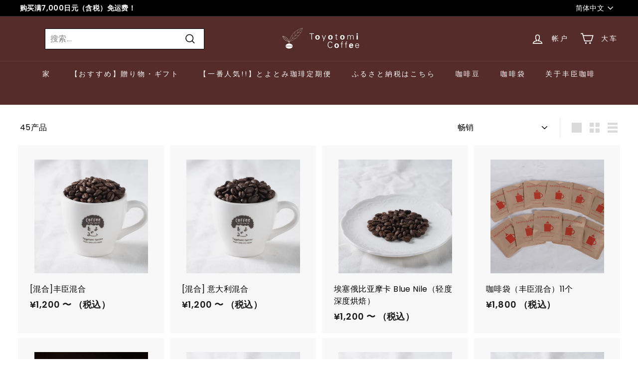

--- FILE ---
content_type: text/html; charset=utf-8
request_url: https://toyotomicoffee.com/zh/collections/reduced-tax-rate
body_size: 32616
content:
<!doctype html>
<html class="no-js" lang="zh-CN" dir="ltr">
<head>
  <meta charset="utf-8">
  <meta http-equiv="X-UA-Compatible" content="IE=edge,chrome=1">
  <meta name="viewport" content="width=device-width,initial-scale=1">
  <meta name="theme-color" content="#036572">
  <link rel="canonical" href="https://toyotomicoffee.com/zh/collections/reduced-tax-rate">
  <link rel="preload" as="script" href="//toyotomicoffee.com/cdn/shop/t/17/assets/theme.js?v=115871345265991600611741099704">
  <link rel="preconnect" href="https://cdn.shopify.com" crossorigin>
  <link rel="preconnect" href="https://fonts.shopifycdn.com" crossorigin>
  <link rel="dns-prefetch" href="https://productreviews.shopifycdn.com">
  <link rel="dns-prefetch" href="https://ajax.googleapis.com">
  <link rel="dns-prefetch" href="https://maps.googleapis.com">
  <link rel="dns-prefetch" href="https://maps.gstatic.com"><link rel="shortcut icon" href="//toyotomicoffee.com/cdn/shop/files/16_32x32.jpg?v=1681570848" type="image/png" /><title>符合降低税率的产品
&ndash; とよとみ珈琲オンラインショップ
</title>
<meta property="og:site_name" content="とよとみ珈琲オンラインショップ">
  <meta property="og:url" content="https://toyotomicoffee.com/zh/collections/reduced-tax-rate">
  <meta property="og:title" content="符合降低税率的产品">
  <meta property="og:type" content="website">
  <meta property="og:description" content="德岛的特色咖啡店“丰臣咖啡”提供从世界各地严选的优质咖啡豆。我们烘焙新鲜咖啡豆，为客户提供最佳的咖啡体验。找到您最喜欢的杯子，享受幸福的时刻。"><meta property="og:image" content="http://toyotomicoffee.com/cdn/shop/files/CoCo_1_d86a7a40-b045-44a0-aa95-53700858593a.png?v=1681546673">
    <meta property="og:image:secure_url" content="https://toyotomicoffee.com/cdn/shop/files/CoCo_1_d86a7a40-b045-44a0-aa95-53700858593a.png?v=1681546673">
    <meta property="og:image:width" content="1388">
    <meta property="og:image:height" content="456"><meta name="twitter:site" content="@">
  <meta name="twitter:card" content="summary_large_image">
  <meta name="twitter:title" content="符合降低税率的产品">
  <meta name="twitter:description" content="德岛的特色咖啡店“丰臣咖啡”提供从世界各地严选的优质咖啡豆。我们烘焙新鲜咖啡豆，为客户提供最佳的咖啡体验。找到您最喜欢的杯子，享受幸福的时刻。">
<link rel="stylesheet" href="//toyotomicoffee.com/cdn/shop/t/17/assets/country-flags.css"><style data-shopify>@font-face {
  font-family: "Libre Baskerville";
  font-weight: 400;
  font-style: normal;
  font-display: swap;
  src: url("//toyotomicoffee.com/cdn/fonts/libre_baskerville/librebaskerville_n4.2ec9ee517e3ce28d5f1e6c6e75efd8a97e59c189.woff2") format("woff2"),
       url("//toyotomicoffee.com/cdn/fonts/libre_baskerville/librebaskerville_n4.323789551b85098885c8eccedfb1bd8f25f56007.woff") format("woff");
}

  @font-face {
  font-family: Poppins;
  font-weight: 400;
  font-style: normal;
  font-display: swap;
  src: url("//toyotomicoffee.com/cdn/fonts/poppins/poppins_n4.0ba78fa5af9b0e1a374041b3ceaadf0a43b41362.woff2") format("woff2"),
       url("//toyotomicoffee.com/cdn/fonts/poppins/poppins_n4.214741a72ff2596839fc9760ee7a770386cf16ca.woff") format("woff");
}


  @font-face {
  font-family: Poppins;
  font-weight: 600;
  font-style: normal;
  font-display: swap;
  src: url("//toyotomicoffee.com/cdn/fonts/poppins/poppins_n6.aa29d4918bc243723d56b59572e18228ed0786f6.woff2") format("woff2"),
       url("//toyotomicoffee.com/cdn/fonts/poppins/poppins_n6.5f815d845fe073750885d5b7e619ee00e8111208.woff") format("woff");
}

  @font-face {
  font-family: Poppins;
  font-weight: 400;
  font-style: italic;
  font-display: swap;
  src: url("//toyotomicoffee.com/cdn/fonts/poppins/poppins_i4.846ad1e22474f856bd6b81ba4585a60799a9f5d2.woff2") format("woff2"),
       url("//toyotomicoffee.com/cdn/fonts/poppins/poppins_i4.56b43284e8b52fc64c1fd271f289a39e8477e9ec.woff") format("woff");
}

  @font-face {
  font-family: Poppins;
  font-weight: 600;
  font-style: italic;
  font-display: swap;
  src: url("//toyotomicoffee.com/cdn/fonts/poppins/poppins_i6.bb8044d6203f492888d626dafda3c2999253e8e9.woff2") format("woff2"),
       url("//toyotomicoffee.com/cdn/fonts/poppins/poppins_i6.e233dec1a61b1e7dead9f920159eda42280a02c3.woff") format("woff");
}

</style><link href="//toyotomicoffee.com/cdn/shop/t/17/assets/theme.css?v=161998249719850907821741100235" rel="stylesheet" type="text/css" media="all" />
<style data-shopify>:root {
    --typeHeaderPrimary: "Libre Baskerville";
    --typeHeaderFallback: serif;
    --typeHeaderSize: 36px;
    --typeHeaderWeight: 400;
    --typeHeaderLineHeight: 1.2;
    --typeHeaderSpacing: 0.0em;

    --typeBasePrimary:Poppins;
    --typeBaseFallback:sans-serif;
    --typeBaseSize: 16px;
    --typeBaseWeight: 400;
    --typeBaseSpacing: 0.025em;
    --typeBaseLineHeight: 1.5;

    --colorSmallImageBg: #ffffff;
    --colorSmallImageBgDark: #f7f7f7;
    --colorLargeImageBg: #e7e7e7;
    --colorLargeImageBgLight: #ffffff;

    --iconWeight: 4px;
    --iconLinecaps: miter;

    
      --buttonRadius: 0px;
      --btnPadding: 11px 20px;
    

    
      --roundness: 0px;
    

    
      --gridThickness: 0px;
    

    --productTileMargin: 10%;
    --collectionTileMargin: 17%;

    --swatchSize: 40px;
  }

  @media screen and (max-width: 768px) {
    :root {
      --typeBaseSize: 14px;

      
        --roundness: 0px;
        --btnPadding: 9px 17px;
      
    }
  }</style><script>
    document.documentElement.className = document.documentElement.className.replace('no-js', 'js');

    window.theme = window.theme || {};
    theme.routes = {
      home: "/zh",
      collections: "/zh/collections",
      cart: "/zh/cart.js",
      cartPage: "/zh/cart",
      cartAdd: "/zh/cart/add.js",
      cartChange: "/zh/cart/change.js",
      search: "/zh/search"
    };

    theme.strings = {
      soldOut: "售罄",
      unavailable: "无法使用",
      inStockLabel: "有存货",
      oneStockLabel: "仅剩几件 - [count]件",
      otherStockLabel: "仅剩几件 - [count]件",
      willNotShipUntil: "准备发货[date]",
      willBeInStockAfter: "补货[date]",
      waitingForStock: "存储检查",
      savePrice: "[saved_amount]折扣",
      cartEmpty: "有您的购物车中没有商品。",
      cartTermsConfirmation: "您必须同意条款和条件才能继续购买过程。",
      searchCollections: "收藏：",
      searchPages: "页：",
      searchArticles: "文章：",
      maxQuantity: ""
    };
    theme.settings = {
      cartType: "page",
      isCustomerTemplate: false,
      moneyFormat: "¥{{amount_no_decimals}}",
      saveType: "dollar",
      productImageSize: "square",
      productImageCover: true,
      predictiveSearch: false,
      predictiveSearchType: null,
      superScriptSetting: true,
      superScriptPrice: false,
      quickView: false,
      quickAdd: false,
      themeName: 'Expanse',
      themeVersion: "4.3.1"
    };
  </script>

  <script>window.performance && window.performance.mark && window.performance.mark('shopify.content_for_header.start');</script><meta name="facebook-domain-verification" content="ltxzcaboscop2u172ht70lw7ftnsyl">
<meta id="shopify-digital-wallet" name="shopify-digital-wallet" content="/68732092736/digital_wallets/dialog">
<meta name="shopify-checkout-api-token" content="f2433b876921fcd30a29a0ddbf326cd1">
<link rel="alternate" type="application/atom+xml" title="Feed" href="/zh/collections/reduced-tax-rate.atom" />
<link rel="next" href="/zh/collections/reduced-tax-rate?page=2">
<link rel="alternate" hreflang="x-default" href="https://toyotomicoffee.com/collections/reduced-tax-rate">
<link rel="alternate" hreflang="ja" href="https://toyotomicoffee.com/collections/reduced-tax-rate">
<link rel="alternate" hreflang="zh-Hans" href="https://toyotomicoffee.com/zh/collections/reduced-tax-rate">
<link rel="alternate" hreflang="zh-Hans-CN" href="https://toyotomicoffee.com/zh/collections/reduced-tax-rate">
<link rel="alternate" hreflang="zh-Hans-JP" href="https://toyotomicoffee.com/zh/collections/reduced-tax-rate">
<link rel="alternate" type="application/json+oembed" href="https://toyotomicoffee.com/zh/collections/reduced-tax-rate.oembed">
<script async="async" src="/checkouts/internal/preloads.js?locale=zh-JP"></script>
<link rel="preconnect" href="https://shop.app" crossorigin="anonymous">
<script async="async" src="https://shop.app/checkouts/internal/preloads.js?locale=zh-JP&shop_id=68732092736" crossorigin="anonymous"></script>
<script id="apple-pay-shop-capabilities" type="application/json">{"shopId":68732092736,"countryCode":"JP","currencyCode":"JPY","merchantCapabilities":["supports3DS"],"merchantId":"gid:\/\/shopify\/Shop\/68732092736","merchantName":"とよとみ珈琲オンラインショップ","requiredBillingContactFields":["postalAddress","email","phone"],"requiredShippingContactFields":["postalAddress","email","phone"],"shippingType":"shipping","supportedNetworks":["visa","masterCard","amex","jcb","discover"],"total":{"type":"pending","label":"とよとみ珈琲オンラインショップ","amount":"1.00"},"shopifyPaymentsEnabled":true,"supportsSubscriptions":true}</script>
<script id="shopify-features" type="application/json">{"accessToken":"f2433b876921fcd30a29a0ddbf326cd1","betas":["rich-media-storefront-analytics"],"domain":"toyotomicoffee.com","predictiveSearch":false,"shopId":68732092736,"locale":"zh-cn"}</script>
<script>var Shopify = Shopify || {};
Shopify.shop = "toyotomi-cofee-onlineshop.myshopify.com";
Shopify.locale = "zh-CN";
Shopify.currency = {"active":"JPY","rate":"1.0"};
Shopify.country = "JP";
Shopify.theme = {"name":"ByBPU_custom_ver4.3_よりどり_2025.3.4ブラジル変更","id":175246147904,"schema_name":"Expanse","schema_version":"4.3.1","theme_store_id":902,"role":"main"};
Shopify.theme.handle = "null";
Shopify.theme.style = {"id":null,"handle":null};
Shopify.cdnHost = "toyotomicoffee.com/cdn";
Shopify.routes = Shopify.routes || {};
Shopify.routes.root = "/zh/";</script>
<script type="module">!function(o){(o.Shopify=o.Shopify||{}).modules=!0}(window);</script>
<script>!function(o){function n(){var o=[];function n(){o.push(Array.prototype.slice.apply(arguments))}return n.q=o,n}var t=o.Shopify=o.Shopify||{};t.loadFeatures=n(),t.autoloadFeatures=n()}(window);</script>
<script>
  window.ShopifyPay = window.ShopifyPay || {};
  window.ShopifyPay.apiHost = "shop.app\/pay";
  window.ShopifyPay.redirectState = null;
</script>
<script id="shop-js-analytics" type="application/json">{"pageType":"collection"}</script>
<script defer="defer" async type="module" src="//toyotomicoffee.com/cdn/shopifycloud/shop-js/modules/v2/client.init-shop-cart-sync_DF731VOk.zh-CN.esm.js"></script>
<script defer="defer" async type="module" src="//toyotomicoffee.com/cdn/shopifycloud/shop-js/modules/v2/chunk.common_BjuTtzQd.esm.js"></script>
<script type="module">
  await import("//toyotomicoffee.com/cdn/shopifycloud/shop-js/modules/v2/client.init-shop-cart-sync_DF731VOk.zh-CN.esm.js");
await import("//toyotomicoffee.com/cdn/shopifycloud/shop-js/modules/v2/chunk.common_BjuTtzQd.esm.js");

  window.Shopify.SignInWithShop?.initShopCartSync?.({"fedCMEnabled":true,"windoidEnabled":true});

</script>
<script>
  window.Shopify = window.Shopify || {};
  if (!window.Shopify.featureAssets) window.Shopify.featureAssets = {};
  window.Shopify.featureAssets['shop-js'] = {"shop-cart-sync":["modules/v2/client.shop-cart-sync_BMhtK9E2.zh-CN.esm.js","modules/v2/chunk.common_BjuTtzQd.esm.js"],"init-fed-cm":["modules/v2/client.init-fed-cm_ChKWE8QW.zh-CN.esm.js","modules/v2/chunk.common_BjuTtzQd.esm.js"],"shop-button":["modules/v2/client.shop-button_gLtb4kow.zh-CN.esm.js","modules/v2/chunk.common_BjuTtzQd.esm.js"],"shop-cash-offers":["modules/v2/client.shop-cash-offers_Cd75Qki4.zh-CN.esm.js","modules/v2/chunk.common_BjuTtzQd.esm.js","modules/v2/chunk.modal_DGevVa0B.esm.js"],"init-windoid":["modules/v2/client.init-windoid_BSlVRwR5.zh-CN.esm.js","modules/v2/chunk.common_BjuTtzQd.esm.js"],"shop-toast-manager":["modules/v2/client.shop-toast-manager_RkiWDYQq.zh-CN.esm.js","modules/v2/chunk.common_BjuTtzQd.esm.js"],"init-shop-email-lookup-coordinator":["modules/v2/client.init-shop-email-lookup-coordinator_Y9tTZFdv.zh-CN.esm.js","modules/v2/chunk.common_BjuTtzQd.esm.js"],"init-shop-cart-sync":["modules/v2/client.init-shop-cart-sync_DF731VOk.zh-CN.esm.js","modules/v2/chunk.common_BjuTtzQd.esm.js"],"avatar":["modules/v2/client.avatar_BTnouDA3.zh-CN.esm.js"],"pay-button":["modules/v2/client.pay-button_BMUWv-Xt.zh-CN.esm.js","modules/v2/chunk.common_BjuTtzQd.esm.js"],"init-customer-accounts":["modules/v2/client.init-customer-accounts_BE6_0VRa.zh-CN.esm.js","modules/v2/client.shop-login-button_atjYQZQw.zh-CN.esm.js","modules/v2/chunk.common_BjuTtzQd.esm.js","modules/v2/chunk.modal_DGevVa0B.esm.js"],"init-shop-for-new-customer-accounts":["modules/v2/client.init-shop-for-new-customer-accounts_CnyV3M27.zh-CN.esm.js","modules/v2/client.shop-login-button_atjYQZQw.zh-CN.esm.js","modules/v2/chunk.common_BjuTtzQd.esm.js","modules/v2/chunk.modal_DGevVa0B.esm.js"],"shop-login-button":["modules/v2/client.shop-login-button_atjYQZQw.zh-CN.esm.js","modules/v2/chunk.common_BjuTtzQd.esm.js","modules/v2/chunk.modal_DGevVa0B.esm.js"],"init-customer-accounts-sign-up":["modules/v2/client.init-customer-accounts-sign-up_CwfPmqI7.zh-CN.esm.js","modules/v2/client.shop-login-button_atjYQZQw.zh-CN.esm.js","modules/v2/chunk.common_BjuTtzQd.esm.js","modules/v2/chunk.modal_DGevVa0B.esm.js"],"shop-follow-button":["modules/v2/client.shop-follow-button_CoQ_EElg.zh-CN.esm.js","modules/v2/chunk.common_BjuTtzQd.esm.js","modules/v2/chunk.modal_DGevVa0B.esm.js"],"checkout-modal":["modules/v2/client.checkout-modal_B8hI39mv.zh-CN.esm.js","modules/v2/chunk.common_BjuTtzQd.esm.js","modules/v2/chunk.modal_DGevVa0B.esm.js"],"lead-capture":["modules/v2/client.lead-capture_D_jcpqCM.zh-CN.esm.js","modules/v2/chunk.common_BjuTtzQd.esm.js","modules/v2/chunk.modal_DGevVa0B.esm.js"],"shop-login":["modules/v2/client.shop-login_pDqjq2n4.zh-CN.esm.js","modules/v2/chunk.common_BjuTtzQd.esm.js","modules/v2/chunk.modal_DGevVa0B.esm.js"],"payment-terms":["modules/v2/client.payment-terms_CxygmIZF.zh-CN.esm.js","modules/v2/chunk.common_BjuTtzQd.esm.js","modules/v2/chunk.modal_DGevVa0B.esm.js"]};
</script>
<script>(function() {
  var isLoaded = false;
  function asyncLoad() {
    if (isLoaded) return;
    isLoaded = true;
    var urls = ["https:\/\/cdn.chaty.app\/pixel.js?id=lBDA2Dhq\u0026shop=toyotomi-cofee-onlineshop.myshopify.com","https:\/\/delivery-date-and-time-picker.amp.tokyo\/script_tags\/cart_attributes.js?shop=toyotomi-cofee-onlineshop.myshopify.com","https:\/\/documents-app.mixlogue.jp\/scripts\/ue87f9sf8e7rd.min.js?shop=toyotomi-cofee-onlineshop.myshopify.com","https:\/\/gift-script-pr.pages.dev\/script.js?shop=toyotomi-cofee-onlineshop.myshopify.com","https:\/\/storage.nfcube.com\/instafeed-158b740082112c2fdd01faa73a4ae6ad.js?shop=toyotomi-cofee-onlineshop.myshopify.com"];
    for (var i = 0; i < urls.length; i++) {
      var s = document.createElement('script');
      s.type = 'text/javascript';
      s.async = true;
      s.src = urls[i];
      var x = document.getElementsByTagName('script')[0];
      x.parentNode.insertBefore(s, x);
    }
  };
  if(window.attachEvent) {
    window.attachEvent('onload', asyncLoad);
  } else {
    window.addEventListener('load', asyncLoad, false);
  }
})();</script>
<script id="__st">var __st={"a":68732092736,"offset":32400,"reqid":"d860379f-4e98-4087-b532-e97a84b77fc7-1768660222","pageurl":"toyotomicoffee.com\/zh\/collections\/reduced-tax-rate","u":"23cbd7016b9a","p":"collection","rtyp":"collection","rid":463585739072};</script>
<script>window.ShopifyPaypalV4VisibilityTracking = true;</script>
<script id="captcha-bootstrap">!function(){'use strict';const t='contact',e='account',n='new_comment',o=[[t,t],['blogs',n],['comments',n],[t,'customer']],c=[[e,'customer_login'],[e,'guest_login'],[e,'recover_customer_password'],[e,'create_customer']],r=t=>t.map((([t,e])=>`form[action*='/${t}']:not([data-nocaptcha='true']) input[name='form_type'][value='${e}']`)).join(','),a=t=>()=>t?[...document.querySelectorAll(t)].map((t=>t.form)):[];function s(){const t=[...o],e=r(t);return a(e)}const i='password',u='form_key',d=['recaptcha-v3-token','g-recaptcha-response','h-captcha-response',i],f=()=>{try{return window.sessionStorage}catch{return}},m='__shopify_v',_=t=>t.elements[u];function p(t,e,n=!1){try{const o=window.sessionStorage,c=JSON.parse(o.getItem(e)),{data:r}=function(t){const{data:e,action:n}=t;return t[m]||n?{data:e,action:n}:{data:t,action:n}}(c);for(const[e,n]of Object.entries(r))t.elements[e]&&(t.elements[e].value=n);n&&o.removeItem(e)}catch(o){console.error('form repopulation failed',{error:o})}}const l='form_type',E='cptcha';function T(t){t.dataset[E]=!0}const w=window,h=w.document,L='Shopify',v='ce_forms',y='captcha';let A=!1;((t,e)=>{const n=(g='f06e6c50-85a8-45c8-87d0-21a2b65856fe',I='https://cdn.shopify.com/shopifycloud/storefront-forms-hcaptcha/ce_storefront_forms_captcha_hcaptcha.v1.5.2.iife.js',D={infoText:'受 hCaptcha 保护',privacyText:'隐私',termsText:'条款'},(t,e,n)=>{const o=w[L][v],c=o.bindForm;if(c)return c(t,g,e,D).then(n);var r;o.q.push([[t,g,e,D],n]),r=I,A||(h.body.append(Object.assign(h.createElement('script'),{id:'captcha-provider',async:!0,src:r})),A=!0)});var g,I,D;w[L]=w[L]||{},w[L][v]=w[L][v]||{},w[L][v].q=[],w[L][y]=w[L][y]||{},w[L][y].protect=function(t,e){n(t,void 0,e),T(t)},Object.freeze(w[L][y]),function(t,e,n,w,h,L){const[v,y,A,g]=function(t,e,n){const i=e?o:[],u=t?c:[],d=[...i,...u],f=r(d),m=r(i),_=r(d.filter((([t,e])=>n.includes(e))));return[a(f),a(m),a(_),s()]}(w,h,L),I=t=>{const e=t.target;return e instanceof HTMLFormElement?e:e&&e.form},D=t=>v().includes(t);t.addEventListener('submit',(t=>{const e=I(t);if(!e)return;const n=D(e)&&!e.dataset.hcaptchaBound&&!e.dataset.recaptchaBound,o=_(e),c=g().includes(e)&&(!o||!o.value);(n||c)&&t.preventDefault(),c&&!n&&(function(t){try{if(!f())return;!function(t){const e=f();if(!e)return;const n=_(t);if(!n)return;const o=n.value;o&&e.removeItem(o)}(t);const e=Array.from(Array(32),(()=>Math.random().toString(36)[2])).join('');!function(t,e){_(t)||t.append(Object.assign(document.createElement('input'),{type:'hidden',name:u})),t.elements[u].value=e}(t,e),function(t,e){const n=f();if(!n)return;const o=[...t.querySelectorAll(`input[type='${i}']`)].map((({name:t})=>t)),c=[...d,...o],r={};for(const[a,s]of new FormData(t).entries())c.includes(a)||(r[a]=s);n.setItem(e,JSON.stringify({[m]:1,action:t.action,data:r}))}(t,e)}catch(e){console.error('failed to persist form',e)}}(e),e.submit())}));const S=(t,e)=>{t&&!t.dataset[E]&&(n(t,e.some((e=>e===t))),T(t))};for(const o of['focusin','change'])t.addEventListener(o,(t=>{const e=I(t);D(e)&&S(e,y())}));const B=e.get('form_key'),M=e.get(l),P=B&&M;t.addEventListener('DOMContentLoaded',(()=>{const t=y();if(P)for(const e of t)e.elements[l].value===M&&p(e,B);[...new Set([...A(),...v().filter((t=>'true'===t.dataset.shopifyCaptcha))])].forEach((e=>S(e,t)))}))}(h,new URLSearchParams(w.location.search),n,t,e,['guest_login'])})(!0,!0)}();</script>
<script integrity="sha256-4kQ18oKyAcykRKYeNunJcIwy7WH5gtpwJnB7kiuLZ1E=" data-source-attribution="shopify.loadfeatures" defer="defer" src="//toyotomicoffee.com/cdn/shopifycloud/storefront/assets/storefront/load_feature-a0a9edcb.js" crossorigin="anonymous"></script>
<script crossorigin="anonymous" defer="defer" src="//toyotomicoffee.com/cdn/shopifycloud/storefront/assets/shopify_pay/storefront-65b4c6d7.js?v=20250812"></script>
<script data-source-attribution="shopify.dynamic_checkout.dynamic.init">var Shopify=Shopify||{};Shopify.PaymentButton=Shopify.PaymentButton||{isStorefrontPortableWallets:!0,init:function(){window.Shopify.PaymentButton.init=function(){};var t=document.createElement("script");t.src="https://toyotomicoffee.com/cdn/shopifycloud/portable-wallets/latest/portable-wallets.zh-cn.js",t.type="module",document.head.appendChild(t)}};
</script>
<script data-source-attribution="shopify.dynamic_checkout.buyer_consent">
  function portableWalletsHideBuyerConsent(e){var t=document.getElementById("shopify-buyer-consent"),n=document.getElementById("shopify-subscription-policy-button");t&&n&&(t.classList.add("hidden"),t.setAttribute("aria-hidden","true"),n.removeEventListener("click",e))}function portableWalletsShowBuyerConsent(e){var t=document.getElementById("shopify-buyer-consent"),n=document.getElementById("shopify-subscription-policy-button");t&&n&&(t.classList.remove("hidden"),t.removeAttribute("aria-hidden"),n.addEventListener("click",e))}window.Shopify?.PaymentButton&&(window.Shopify.PaymentButton.hideBuyerConsent=portableWalletsHideBuyerConsent,window.Shopify.PaymentButton.showBuyerConsent=portableWalletsShowBuyerConsent);
</script>
<script data-source-attribution="shopify.dynamic_checkout.cart.bootstrap">document.addEventListener("DOMContentLoaded",(function(){function t(){return document.querySelector("shopify-accelerated-checkout-cart, shopify-accelerated-checkout")}if(t())Shopify.PaymentButton.init();else{new MutationObserver((function(e,n){t()&&(Shopify.PaymentButton.init(),n.disconnect())})).observe(document.body,{childList:!0,subtree:!0})}}));
</script>
<link id="shopify-accelerated-checkout-styles" rel="stylesheet" media="screen" href="https://toyotomicoffee.com/cdn/shopifycloud/portable-wallets/latest/accelerated-checkout-backwards-compat.css" crossorigin="anonymous">
<style id="shopify-accelerated-checkout-cart">
        #shopify-buyer-consent {
  margin-top: 1em;
  display: inline-block;
  width: 100%;
}

#shopify-buyer-consent.hidden {
  display: none;
}

#shopify-subscription-policy-button {
  background: none;
  border: none;
  padding: 0;
  text-decoration: underline;
  font-size: inherit;
  cursor: pointer;
}

#shopify-subscription-policy-button::before {
  box-shadow: none;
}

      </style>

<script>window.performance && window.performance.mark && window.performance.mark('shopify.content_for_header.end');</script>

  <script src="//toyotomicoffee.com/cdn/shop/t/17/assets/vendor-scripts-v2.js" defer="defer"></script>
  <script src="//toyotomicoffee.com/cdn/shop/t/17/assets/theme.js?v=115871345265991600611741099704" defer="defer"></script>
  <script src="//toyotomicoffee.com/cdn/shop/t/17/assets/next.js?v=116674424804849094141741099704" defer="defer"></script>

  <link type="text/css" href="//toyotomicoffee.com/cdn/shop/t/17/assets/next.css?v=139907900602250707431741099704" rel="stylesheet">
<meta name="facebook-domain-verification" content="h1atr0arfycsfuu5f4p6kvp3j5hg82" />
<meta name="google-site-verification" content="eKwudbm3iNI5nVoi_k_XzXogq4YzReRntsUc48GfdYw" />
<!-- Google Tag Manager -->
<script>(function(w,d,s,l,i){w[l]=w[l]||[];w[l].push({'gtm.start':
new Date().getTime(),event:'gtm.js'});var f=d.getElementsByTagName(s)[0],
j=d.createElement(s),dl=l!='dataLayer'?'&l='+l:'';j.async=true;j.src=
'https://www.googletagmanager.com/gtm.js?id='+i+dl;f.parentNode.insertBefore(j,f);
})(window,document,'script','dataLayer','GTM-WKSMM6FR');</script>
<!-- End Google Tag Manager -->
<link href="https://monorail-edge.shopifysvc.com" rel="dns-prefetch">
<script>(function(){if ("sendBeacon" in navigator && "performance" in window) {try {var session_token_from_headers = performance.getEntriesByType('navigation')[0].serverTiming.find(x => x.name == '_s').description;} catch {var session_token_from_headers = undefined;}var session_cookie_matches = document.cookie.match(/_shopify_s=([^;]*)/);var session_token_from_cookie = session_cookie_matches && session_cookie_matches.length === 2 ? session_cookie_matches[1] : "";var session_token = session_token_from_headers || session_token_from_cookie || "";function handle_abandonment_event(e) {var entries = performance.getEntries().filter(function(entry) {return /monorail-edge.shopifysvc.com/.test(entry.name);});if (!window.abandonment_tracked && entries.length === 0) {window.abandonment_tracked = true;var currentMs = Date.now();var navigation_start = performance.timing.navigationStart;var payload = {shop_id: 68732092736,url: window.location.href,navigation_start,duration: currentMs - navigation_start,session_token,page_type: "collection"};window.navigator.sendBeacon("https://monorail-edge.shopifysvc.com/v1/produce", JSON.stringify({schema_id: "online_store_buyer_site_abandonment/1.1",payload: payload,metadata: {event_created_at_ms: currentMs,event_sent_at_ms: currentMs}}));}}window.addEventListener('pagehide', handle_abandonment_event);}}());</script>
<script id="web-pixels-manager-setup">(function e(e,d,r,n,o){if(void 0===o&&(o={}),!Boolean(null===(a=null===(i=window.Shopify)||void 0===i?void 0:i.analytics)||void 0===a?void 0:a.replayQueue)){var i,a;window.Shopify=window.Shopify||{};var t=window.Shopify;t.analytics=t.analytics||{};var s=t.analytics;s.replayQueue=[],s.publish=function(e,d,r){return s.replayQueue.push([e,d,r]),!0};try{self.performance.mark("wpm:start")}catch(e){}var l=function(){var e={modern:/Edge?\/(1{2}[4-9]|1[2-9]\d|[2-9]\d{2}|\d{4,})\.\d+(\.\d+|)|Firefox\/(1{2}[4-9]|1[2-9]\d|[2-9]\d{2}|\d{4,})\.\d+(\.\d+|)|Chrom(ium|e)\/(9{2}|\d{3,})\.\d+(\.\d+|)|(Maci|X1{2}).+ Version\/(15\.\d+|(1[6-9]|[2-9]\d|\d{3,})\.\d+)([,.]\d+|)( \(\w+\)|)( Mobile\/\w+|) Safari\/|Chrome.+OPR\/(9{2}|\d{3,})\.\d+\.\d+|(CPU[ +]OS|iPhone[ +]OS|CPU[ +]iPhone|CPU IPhone OS|CPU iPad OS)[ +]+(15[._]\d+|(1[6-9]|[2-9]\d|\d{3,})[._]\d+)([._]\d+|)|Android:?[ /-](13[3-9]|1[4-9]\d|[2-9]\d{2}|\d{4,})(\.\d+|)(\.\d+|)|Android.+Firefox\/(13[5-9]|1[4-9]\d|[2-9]\d{2}|\d{4,})\.\d+(\.\d+|)|Android.+Chrom(ium|e)\/(13[3-9]|1[4-9]\d|[2-9]\d{2}|\d{4,})\.\d+(\.\d+|)|SamsungBrowser\/([2-9]\d|\d{3,})\.\d+/,legacy:/Edge?\/(1[6-9]|[2-9]\d|\d{3,})\.\d+(\.\d+|)|Firefox\/(5[4-9]|[6-9]\d|\d{3,})\.\d+(\.\d+|)|Chrom(ium|e)\/(5[1-9]|[6-9]\d|\d{3,})\.\d+(\.\d+|)([\d.]+$|.*Safari\/(?![\d.]+ Edge\/[\d.]+$))|(Maci|X1{2}).+ Version\/(10\.\d+|(1[1-9]|[2-9]\d|\d{3,})\.\d+)([,.]\d+|)( \(\w+\)|)( Mobile\/\w+|) Safari\/|Chrome.+OPR\/(3[89]|[4-9]\d|\d{3,})\.\d+\.\d+|(CPU[ +]OS|iPhone[ +]OS|CPU[ +]iPhone|CPU IPhone OS|CPU iPad OS)[ +]+(10[._]\d+|(1[1-9]|[2-9]\d|\d{3,})[._]\d+)([._]\d+|)|Android:?[ /-](13[3-9]|1[4-9]\d|[2-9]\d{2}|\d{4,})(\.\d+|)(\.\d+|)|Mobile Safari.+OPR\/([89]\d|\d{3,})\.\d+\.\d+|Android.+Firefox\/(13[5-9]|1[4-9]\d|[2-9]\d{2}|\d{4,})\.\d+(\.\d+|)|Android.+Chrom(ium|e)\/(13[3-9]|1[4-9]\d|[2-9]\d{2}|\d{4,})\.\d+(\.\d+|)|Android.+(UC? ?Browser|UCWEB|U3)[ /]?(15\.([5-9]|\d{2,})|(1[6-9]|[2-9]\d|\d{3,})\.\d+)\.\d+|SamsungBrowser\/(5\.\d+|([6-9]|\d{2,})\.\d+)|Android.+MQ{2}Browser\/(14(\.(9|\d{2,})|)|(1[5-9]|[2-9]\d|\d{3,})(\.\d+|))(\.\d+|)|K[Aa][Ii]OS\/(3\.\d+|([4-9]|\d{2,})\.\d+)(\.\d+|)/},d=e.modern,r=e.legacy,n=navigator.userAgent;return n.match(d)?"modern":n.match(r)?"legacy":"unknown"}(),u="modern"===l?"modern":"legacy",c=(null!=n?n:{modern:"",legacy:""})[u],f=function(e){return[e.baseUrl,"/wpm","/b",e.hashVersion,"modern"===e.buildTarget?"m":"l",".js"].join("")}({baseUrl:d,hashVersion:r,buildTarget:u}),m=function(e){var d=e.version,r=e.bundleTarget,n=e.surface,o=e.pageUrl,i=e.monorailEndpoint;return{emit:function(e){var a=e.status,t=e.errorMsg,s=(new Date).getTime(),l=JSON.stringify({metadata:{event_sent_at_ms:s},events:[{schema_id:"web_pixels_manager_load/3.1",payload:{version:d,bundle_target:r,page_url:o,status:a,surface:n,error_msg:t},metadata:{event_created_at_ms:s}}]});if(!i)return console&&console.warn&&console.warn("[Web Pixels Manager] No Monorail endpoint provided, skipping logging."),!1;try{return self.navigator.sendBeacon.bind(self.navigator)(i,l)}catch(e){}var u=new XMLHttpRequest;try{return u.open("POST",i,!0),u.setRequestHeader("Content-Type","text/plain"),u.send(l),!0}catch(e){return console&&console.warn&&console.warn("[Web Pixels Manager] Got an unhandled error while logging to Monorail."),!1}}}}({version:r,bundleTarget:l,surface:e.surface,pageUrl:self.location.href,monorailEndpoint:e.monorailEndpoint});try{o.browserTarget=l,function(e){var d=e.src,r=e.async,n=void 0===r||r,o=e.onload,i=e.onerror,a=e.sri,t=e.scriptDataAttributes,s=void 0===t?{}:t,l=document.createElement("script"),u=document.querySelector("head"),c=document.querySelector("body");if(l.async=n,l.src=d,a&&(l.integrity=a,l.crossOrigin="anonymous"),s)for(var f in s)if(Object.prototype.hasOwnProperty.call(s,f))try{l.dataset[f]=s[f]}catch(e){}if(o&&l.addEventListener("load",o),i&&l.addEventListener("error",i),u)u.appendChild(l);else{if(!c)throw new Error("Did not find a head or body element to append the script");c.appendChild(l)}}({src:f,async:!0,onload:function(){if(!function(){var e,d;return Boolean(null===(d=null===(e=window.Shopify)||void 0===e?void 0:e.analytics)||void 0===d?void 0:d.initialized)}()){var d=window.webPixelsManager.init(e)||void 0;if(d){var r=window.Shopify.analytics;r.replayQueue.forEach((function(e){var r=e[0],n=e[1],o=e[2];d.publishCustomEvent(r,n,o)})),r.replayQueue=[],r.publish=d.publishCustomEvent,r.visitor=d.visitor,r.initialized=!0}}},onerror:function(){return m.emit({status:"failed",errorMsg:"".concat(f," has failed to load")})},sri:function(e){var d=/^sha384-[A-Za-z0-9+/=]+$/;return"string"==typeof e&&d.test(e)}(c)?c:"",scriptDataAttributes:o}),m.emit({status:"loading"})}catch(e){m.emit({status:"failed",errorMsg:(null==e?void 0:e.message)||"Unknown error"})}}})({shopId: 68732092736,storefrontBaseUrl: "https://toyotomicoffee.com",extensionsBaseUrl: "https://extensions.shopifycdn.com/cdn/shopifycloud/web-pixels-manager",monorailEndpoint: "https://monorail-edge.shopifysvc.com/unstable/produce_batch",surface: "storefront-renderer",enabledBetaFlags: ["2dca8a86"],webPixelsConfigList: [{"id":"1422590272","configuration":"{\"webPixelName\":\"Judge.me\"}","eventPayloadVersion":"v1","runtimeContext":"STRICT","scriptVersion":"34ad157958823915625854214640f0bf","type":"APP","apiClientId":683015,"privacyPurposes":["ANALYTICS"],"dataSharingAdjustments":{"protectedCustomerApprovalScopes":["read_customer_email","read_customer_name","read_customer_personal_data","read_customer_phone"]}},{"id":"744128832","configuration":"{\"config\":\"{\\\"pixel_id\\\":\\\"G-TDFE31T8LG\\\",\\\"gtag_events\\\":[{\\\"type\\\":\\\"purchase\\\",\\\"action_label\\\":\\\"G-TDFE31T8LG\\\"},{\\\"type\\\":\\\"page_view\\\",\\\"action_label\\\":\\\"G-TDFE31T8LG\\\"},{\\\"type\\\":\\\"view_item\\\",\\\"action_label\\\":\\\"G-TDFE31T8LG\\\"},{\\\"type\\\":\\\"search\\\",\\\"action_label\\\":\\\"G-TDFE31T8LG\\\"},{\\\"type\\\":\\\"add_to_cart\\\",\\\"action_label\\\":\\\"G-TDFE31T8LG\\\"},{\\\"type\\\":\\\"begin_checkout\\\",\\\"action_label\\\":\\\"G-TDFE31T8LG\\\"},{\\\"type\\\":\\\"add_payment_info\\\",\\\"action_label\\\":\\\"G-TDFE31T8LG\\\"}],\\\"enable_monitoring_mode\\\":false}\"}","eventPayloadVersion":"v1","runtimeContext":"OPEN","scriptVersion":"b2a88bafab3e21179ed38636efcd8a93","type":"APP","apiClientId":1780363,"privacyPurposes":[],"dataSharingAdjustments":{"protectedCustomerApprovalScopes":["read_customer_address","read_customer_email","read_customer_name","read_customer_personal_data","read_customer_phone"]}},{"id":"288620864","configuration":"{\"pixel_id\":\"1029372454889966\",\"pixel_type\":\"facebook_pixel\",\"metaapp_system_user_token\":\"-\"}","eventPayloadVersion":"v1","runtimeContext":"OPEN","scriptVersion":"ca16bc87fe92b6042fbaa3acc2fbdaa6","type":"APP","apiClientId":2329312,"privacyPurposes":["ANALYTICS","MARKETING","SALE_OF_DATA"],"dataSharingAdjustments":{"protectedCustomerApprovalScopes":["read_customer_address","read_customer_email","read_customer_name","read_customer_personal_data","read_customer_phone"]}},{"id":"141033792","configuration":"{\"accountID\":\"1929\"}","eventPayloadVersion":"v1","runtimeContext":"STRICT","scriptVersion":"03b732b1a2db60e097bc15699e397cfd","type":"APP","apiClientId":5009031,"privacyPurposes":["ANALYTICS","MARKETING","SALE_OF_DATA"],"dataSharingAdjustments":{"protectedCustomerApprovalScopes":[]}},{"id":"shopify-app-pixel","configuration":"{}","eventPayloadVersion":"v1","runtimeContext":"STRICT","scriptVersion":"0450","apiClientId":"shopify-pixel","type":"APP","privacyPurposes":["ANALYTICS","MARKETING"]},{"id":"shopify-custom-pixel","eventPayloadVersion":"v1","runtimeContext":"LAX","scriptVersion":"0450","apiClientId":"shopify-pixel","type":"CUSTOM","privacyPurposes":["ANALYTICS","MARKETING"]}],isMerchantRequest: false,initData: {"shop":{"name":"とよとみ珈琲オンラインショップ","paymentSettings":{"currencyCode":"JPY"},"myshopifyDomain":"toyotomi-cofee-onlineshop.myshopify.com","countryCode":"JP","storefrontUrl":"https:\/\/toyotomicoffee.com\/zh"},"customer":null,"cart":null,"checkout":null,"productVariants":[],"purchasingCompany":null},},"https://toyotomicoffee.com/cdn","fcfee988w5aeb613cpc8e4bc33m6693e112",{"modern":"","legacy":""},{"shopId":"68732092736","storefrontBaseUrl":"https:\/\/toyotomicoffee.com","extensionBaseUrl":"https:\/\/extensions.shopifycdn.com\/cdn\/shopifycloud\/web-pixels-manager","surface":"storefront-renderer","enabledBetaFlags":"[\"2dca8a86\"]","isMerchantRequest":"false","hashVersion":"fcfee988w5aeb613cpc8e4bc33m6693e112","publish":"custom","events":"[[\"page_viewed\",{}],[\"collection_viewed\",{\"collection\":{\"id\":\"463585739072\",\"title\":\"符合降低税率的产品\",\"productVariants\":[{\"price\":{\"amount\":1200.0,\"currencyCode\":\"JPY\"},\"product\":{\"title\":\"[混合]丰臣混合\",\"vendor\":\"toyotomi-cofee-onlineshop\",\"id\":\"8034949759296\",\"untranslatedTitle\":\"[混合]丰臣混合\",\"url\":\"\/zh\/products\/blend-toyotomi-001\",\"type\":\"\"},\"id\":\"47993174458688\",\"image\":{\"src\":\"\/\/toyotomicoffee.com\/cdn\/shop\/files\/100.jpg?v=1709950654\"},\"sku\":\"blend-toyotomi-100\",\"title\":\"100g\",\"untranslatedTitle\":\"100g\"},{\"price\":{\"amount\":1200.0,\"currencyCode\":\"JPY\"},\"product\":{\"title\":\"[混合] 意大利混合\",\"vendor\":\"toyotomi-cofee-onlineshop\",\"id\":\"8034956771648\",\"untranslatedTitle\":\"[混合] 意大利混合\",\"url\":\"\/zh\/products\/blend-italian-001\",\"type\":\"\"},\"id\":\"44903594623296\",\"image\":{\"src\":\"\/\/toyotomicoffee.com\/cdn\/shop\/files\/100_0.jpg?v=1709950718\"},\"sku\":\"blend-Italian-100\",\"title\":\"300克\",\"untranslatedTitle\":\"100g\"},{\"price\":{\"amount\":1200.0,\"currencyCode\":\"JPY\"},\"product\":{\"title\":\"埃塞俄比亚摩卡 Blue Nile（轻度深度烘焙）\",\"vendor\":\"toyotomi-cofee-onlineshop\",\"id\":\"8228394336576\",\"untranslatedTitle\":\"埃塞俄比亚摩卡 Blue Nile（轻度深度烘焙）\",\"url\":\"\/zh\/products\/straight-ethiopia-001\",\"type\":\"\"},\"id\":\"47993558532416\",\"image\":{\"src\":\"\/\/toyotomicoffee.com\/cdn\/shop\/files\/100_0_367834b9-dec4-403d-8ba4-3d92092fd109.jpg?v=1709954699\"},\"sku\":\"straight-ethiopia-100\",\"title\":\"100g\",\"untranslatedTitle\":\"100g\"},{\"price\":{\"amount\":1800.0,\"currencyCode\":\"JPY\"},\"product\":{\"title\":\"咖啡袋（丰臣混合）11个\",\"vendor\":\"toyotomi-cofee-onlineshop\",\"id\":\"8108621201728\",\"untranslatedTitle\":\"咖啡袋（丰臣混合）11个\",\"url\":\"\/zh\/products\/bag-toyotomi-10pcs\",\"type\":\"\"},\"id\":\"44298346791232\",\"image\":{\"src\":\"\/\/toyotomicoffee.com\/cdn\/shop\/files\/DSC02196.jpg?v=1748837853\"},\"sku\":\"bag-toyotomi-10pcs\",\"title\":\"Default Title\",\"untranslatedTitle\":\"Default Title\"},{\"price\":{\"amount\":1200.0,\"currencyCode\":\"JPY\"},\"product\":{\"title\":\"【季節のブレンド】\",\"vendor\":\"toyotomi-cofee-onlineshop\",\"id\":\"9065320546624\",\"untranslatedTitle\":\"【季節のブレンド】\",\"url\":\"\/zh\/products\/blend-spring-001\",\"type\":\"\"},\"id\":\"47993340100928\",\"image\":{\"src\":\"\/\/toyotomicoffee.com\/cdn\/shop\/files\/100_0_d0a5875f-929c-41bb-a09c-744d21447812.jpg?v=1709952276\"},\"sku\":\"blend-spring-100\",\"title\":\"100g\",\"untranslatedTitle\":\"100g\"},{\"price\":{\"amount\":1200.0,\"currencyCode\":\"JPY\"},\"product\":{\"title\":\"印尼曼特宁 Bluelington（深度烘焙）\",\"vendor\":\"toyotomi-cofee-onlineshop\",\"id\":\"8228400857408\",\"untranslatedTitle\":\"印尼曼特宁 Bluelington（深度烘焙）\",\"url\":\"\/zh\/products\/straight-indonesia-001\",\"type\":\"\"},\"id\":\"47993582059840\",\"image\":{\"src\":\"\/\/toyotomicoffee.com\/cdn\/shop\/files\/100_0_ee62b86f-a2f6-443e-b15b-8f254c112add.jpg?v=1709954950\"},\"sku\":\"straight-indonesia-100\",\"title\":\"100g\",\"untranslatedTitle\":\"100g\"},{\"price\":{\"amount\":1200.0,\"currencyCode\":\"JPY\"},\"product\":{\"title\":\"洪都拉斯 脱咖啡因（中度烘焙）\",\"vendor\":\"toyotomi-cofee-onlineshop\",\"id\":\"8228400922944\",\"untranslatedTitle\":\"洪都拉斯 脱咖啡因（中度烘焙）\",\"url\":\"\/zh\/products\/straight-guatemala-002\",\"type\":\"\"},\"id\":\"47993606996288\",\"image\":{\"src\":\"\/\/toyotomicoffee.com\/cdn\/shop\/files\/100_0_befe7750-12af-4ff6-8f6c-858b509a1116.jpg?v=1709955131\"},\"sku\":\"straight-guatemala-100\",\"title\":\"100g\",\"untranslatedTitle\":\"100g\"},{\"price\":{\"amount\":1200.0,\"currencyCode\":\"JPY\"},\"product\":{\"title\":\"哥斯达黎加蜂蜜工艺（轻度烘焙）\",\"vendor\":\"toyotomi-cofee-onlineshop\",\"id\":\"8228394172736\",\"untranslatedTitle\":\"哥斯达黎加蜂蜜工艺（轻度烘焙）\",\"url\":\"\/zh\/products\/straight-costarica-001\",\"type\":\"\"},\"id\":\"47993443385664\",\"image\":{\"src\":\"\/\/toyotomicoffee.com\/cdn\/shop\/files\/100_0_b14229a9-16ac-45f3-b86e-2fa3e0cdf340.jpg?v=1709953353\"},\"sku\":\"straight-costarica-100\",\"title\":\"100g\",\"untranslatedTitle\":\"100g\"},{\"price\":{\"amount\":1800.0,\"currencyCode\":\"JPY\"},\"product\":{\"title\":\"咖啡袋（意大利混合）11pcs\",\"vendor\":\"toyotomi-cofee-onlineshop\",\"id\":\"8244959576384\",\"untranslatedTitle\":\"咖啡袋（意大利混合）11pcs\",\"url\":\"\/zh\/products\/bag-itarian-10pcs\",\"type\":\"\"},\"id\":\"44827695841600\",\"image\":{\"src\":\"\/\/toyotomicoffee.com\/cdn\/shop\/files\/DSC02202.jpg?v=1687519046\"},\"sku\":\"bag-itarian-10pcs\",\"title\":\"Default Title\",\"untranslatedTitle\":\"Default Title\"},{\"price\":{\"amount\":1200.0,\"currencyCode\":\"JPY\"},\"product\":{\"title\":\"危地马拉拉塔西塔农场（中度烘焙）\",\"vendor\":\"toyotomi-cofee-onlineshop\",\"id\":\"8228394303808\",\"untranslatedTitle\":\"危地马拉拉塔西塔农场（中度烘焙）\",\"url\":\"\/zh\/products\/straight-guatemala-001\",\"type\":\"\"},\"id\":\"47993547587904\",\"image\":{\"src\":\"\/\/toyotomicoffee.com\/cdn\/shop\/files\/100_0_fca904e7-008f-4aef-9c7d-f9706b2c482c.jpg?v=1709954519\"},\"sku\":\"straight-guatemala-100\",\"title\":\"100g\",\"untranslatedTitle\":\"100g\"},{\"price\":{\"amount\":1200.0,\"currencyCode\":\"JPY\"},\"product\":{\"title\":\"[混合] 甜蜜的混合\",\"vendor\":\"toyotomi-cofee-onlineshop\",\"id\":\"8034951168320\",\"untranslatedTitle\":\"[混合] 甜蜜的混合\",\"url\":\"\/zh\/products\/blend-sweet-001\",\"type\":\"\"},\"id\":\"47993256378688\",\"image\":{\"src\":\"\/\/toyotomicoffee.com\/cdn\/shop\/files\/100_0_7b89bd93-32c7-4f05-95c4-9b9145ab97d6.jpg?v=1709951362\"},\"sku\":\"blend-sweet-100\",\"title\":\"100g\",\"untranslatedTitle\":\"100g\"},{\"price\":{\"amount\":1200.0,\"currencyCode\":\"JPY\"},\"product\":{\"title\":\"哥伦比亚安迪斯秃鹰（中深度烘焙）\",\"vendor\":\"toyotomi-cofee-onlineshop\",\"id\":\"8228394271040\",\"untranslatedTitle\":\"哥伦比亚安迪斯秃鹰（中深度烘焙）\",\"url\":\"\/zh\/products\/straight-columbia-001\",\"type\":\"\"},\"id\":\"47993528844608\",\"image\":{\"src\":\"\/\/toyotomicoffee.com\/cdn\/shop\/files\/100_0_13a3babe-230e-46de-a841-a4421d22b35f.jpg?v=1709954309\"},\"sku\":\"straight-columbia-100\",\"title\":\"100g\",\"untranslatedTitle\":\"100g\"},{\"price\":{\"amount\":1200.0,\"currencyCode\":\"JPY\"},\"product\":{\"title\":\"尼加拉瓜圣玛丽亚（浅度烘焙）\",\"vendor\":\"toyotomi-cofee-onlineshop\",\"id\":\"8228400595264\",\"untranslatedTitle\":\"尼加拉瓜圣玛丽亚（浅度烘焙）\",\"url\":\"\/zh\/products\/straight-nicaragua-001\",\"type\":\"\"},\"id\":\"47993430507840\",\"image\":{\"src\":\"\/\/toyotomicoffee.com\/cdn\/shop\/files\/100_0_c056dbac-76ca-4661-88a9-0b3bcbba025a.jpg?v=1709953163\"},\"sku\":\"straight-nicaragua-100\",\"title\":\"100g\",\"untranslatedTitle\":\"100g\"},{\"price\":{\"amount\":1200.0,\"currencyCode\":\"JPY\"},\"product\":{\"title\":\"巴西 Das Flores 农场（中深度烘焙）\",\"vendor\":\"toyotomi-cofee-onlineshop\",\"id\":\"8228394205504\",\"untranslatedTitle\":\"巴西 Das Flores 农场（中深度烘焙）\",\"url\":\"\/zh\/products\/straight-brazill-001\",\"type\":\"\"},\"id\":\"47993490637120\",\"image\":{\"src\":\"\/\/toyotomicoffee.com\/cdn\/shop\/files\/100_0_3605c065-36f0-47bd-96c7-6e79ba0fe1f7.jpg?v=1709954136\"},\"sku\":\"straight-brazill-100\",\"title\":\"100g\",\"untranslatedTitle\":\"100g\"},{\"price\":{\"amount\":1800.0,\"currencyCode\":\"JPY\"},\"product\":{\"title\":\"滴灌袋（甜混合）11个\",\"vendor\":\"toyotomi-cofee-onlineshop\",\"id\":\"8246283600192\",\"untranslatedTitle\":\"滴灌袋（甜混合）11个\",\"url\":\"\/zh\/products\/bag-sweet-10pcs\",\"type\":\"\"},\"id\":\"44831942934848\",\"image\":{\"src\":\"\/\/toyotomicoffee.com\/cdn\/shop\/files\/DSC02210.jpg?v=1688564498\"},\"sku\":\"bag-sweet-10pcs\",\"title\":\"Default Title\",\"untranslatedTitle\":\"Default Title\"},{\"price\":{\"amount\":2000.0,\"currencyCode\":\"JPY\"},\"product\":{\"title\":\"[赠品] 咖啡袋 10 件套\",\"vendor\":\"toyotomi-cofee-onlineshop\",\"id\":\"8237826015552\",\"untranslatedTitle\":\"[赠品] 咖啡袋 10 件套\",\"url\":\"\/zh\/products\/gift-coffeebag-01\",\"type\":\"\"},\"id\":\"44799691915584\",\"image\":{\"src\":\"\/\/toyotomicoffee.com\/cdn\/shop\/files\/IMG_2666.jpg?v=1764967451\"},\"sku\":\"gift-coffeebag-01\",\"title\":\"Default Title\",\"untranslatedTitle\":\"Default Title\"},{\"price\":{\"amount\":1900.0,\"currencyCode\":\"JPY\"},\"product\":{\"title\":\"[赠品] 原味牛奶咖啡底料（加糖）\",\"vendor\":\"toyotomi-cofee-onlineshop\",\"id\":\"8237825622336\",\"untranslatedTitle\":\"[赠品] 原味牛奶咖啡底料（加糖）\",\"url\":\"\/zh\/products\/gift-cafebase01\",\"type\":\"\"},\"id\":\"47445638971712\",\"image\":{\"src\":\"\/\/toyotomicoffee.com\/cdn\/shop\/files\/DSC09208_cc108a9a-e481-458b-a406-6a6c78d95cd5.jpg?v=1714025588\"},\"sku\":\"gift-cafebase01\",\"title\":\"Default Title\",\"untranslatedTitle\":\"Default Title\"},{\"price\":{\"amount\":1700.0,\"currencyCode\":\"JPY\"},\"product\":{\"title\":\"[赠品] 原味牛奶咖啡底料（无糖）\",\"vendor\":\"toyotomi-cofee-onlineshop\",\"id\":\"9412240671040\",\"untranslatedTitle\":\"[赠品] 原味牛奶咖啡底料（无糖）\",\"url\":\"\/zh\/products\/home-cafebase02\",\"type\":\"\"},\"id\":\"49182742708544\",\"image\":{\"src\":\"\/\/toyotomicoffee.com\/cdn\/shop\/files\/DSC09246.jpg?v=1734601807\"},\"sku\":\"home-cafebase02\",\"title\":\"Default Title\",\"untranslatedTitle\":\"Default Title\"},{\"price\":{\"amount\":1700.0,\"currencyCode\":\"JPY\"},\"product\":{\"title\":\"[赠品] 原味牛奶咖啡底料（无糖）\",\"vendor\":\"toyotomi-cofee-onlineshop\",\"id\":\"9678758609216\",\"untranslatedTitle\":\"[赠品] 原味牛奶咖啡底料（无糖）\",\"url\":\"\/zh\/products\/home-cafebase03\",\"type\":\"\"},\"id\":\"50061683622208\",\"image\":{\"src\":\"\/\/toyotomicoffee.com\/cdn\/shop\/files\/product_2.jpg?v=1734602051\"},\"sku\":\"home-cafebase03\",\"title\":\"Default Title\",\"untranslatedTitle\":\"Default Title\"},{\"price\":{\"amount\":1200.0,\"currencyCode\":\"JPY\"},\"product\":{\"title\":\"秘鲁圣佩德罗村（中度至轻度烘焙）\",\"vendor\":\"toyotomi-cofee-onlineshop\",\"id\":\"8228400693568\",\"untranslatedTitle\":\"秘鲁圣佩德罗村（中度至轻度烘焙）\",\"url\":\"\/zh\/products\/straight-peru-001\",\"type\":\"\"},\"id\":\"47993470124352\",\"image\":{\"src\":\"\/\/toyotomicoffee.com\/cdn\/shop\/files\/100_0_bd8a70ce-af82-49d1-a971-fa38134fc339.jpg?v=1709954193\"},\"sku\":\"straight-peru-100\",\"title\":\"100g\",\"untranslatedTitle\":\"100g\"},{\"price\":{\"amount\":1700.0,\"currencyCode\":\"JPY\"},\"product\":{\"title\":\"[赠品] 原味牛奶咖啡底料（加糖）\",\"vendor\":\"toyotomi-cofee-onlineshop\",\"id\":\"9412238868800\",\"untranslatedTitle\":\"[赠品] 原味牛奶咖啡底料（加糖）\",\"url\":\"\/zh\/products\/home-cafebase01\",\"type\":\"\"},\"id\":\"49182712791360\",\"image\":{\"src\":\"\/\/toyotomicoffee.com\/cdn\/shop\/files\/DSC09250.jpg?v=1714022917\"},\"sku\":\"home-cafebase01\",\"title\":\"Default Title\",\"untranslatedTitle\":\"Default Title\"},{\"price\":{\"amount\":1200.0,\"currencyCode\":\"JPY\"},\"product\":{\"title\":\"[混合] 柔和混合\",\"vendor\":\"toyotomi-cofee-onlineshop\",\"id\":\"8034949267776\",\"untranslatedTitle\":\"[混合] 柔和混合\",\"url\":\"\/zh\/products\/blend-soft-001\",\"type\":\"\"},\"id\":\"47993289900352\",\"image\":{\"src\":\"\/\/toyotomicoffee.com\/cdn\/shop\/files\/100_0_3c6d5565-bc30-4c0d-8d7b-e88f69d67b6f.jpg?v=1709951904\"},\"sku\":\"blend-soft-100\",\"title\":\"100\",\"untranslatedTitle\":\"100\"},{\"price\":{\"amount\":1900.0,\"currencyCode\":\"JPY\"},\"product\":{\"title\":\"[赠品] 原味牛奶咖啡底料（无糖）\",\"vendor\":\"toyotomi-cofee-onlineshop\",\"id\":\"8237825687872\",\"untranslatedTitle\":\"[赠品] 原味牛奶咖啡底料（无糖）\",\"url\":\"\/zh\/products\/gift-cafebase02\",\"type\":\"\"},\"id\":\"44799691587904\",\"image\":{\"src\":\"\/\/toyotomicoffee.com\/cdn\/shop\/files\/DSC09205.jpg?v=1734601692\"},\"sku\":\"gift-cafebase02\",\"title\":\"Default Title\",\"untranslatedTitle\":\"Default Title\"},{\"price\":{\"amount\":200.0,\"currencyCode\":\"JPY\"},\"product\":{\"title\":\"咖啡袋（丰臣混合）11个\",\"vendor\":\"toyotomi-cofee-onlineshop\",\"id\":\"9767871349056\",\"untranslatedTitle\":\"咖啡袋（丰臣混合）11个\",\"url\":\"\/zh\/products\/bag-toyotomi-1pcs\",\"type\":\"\"},\"id\":\"50469312397632\",\"image\":{\"src\":\"\/\/toyotomicoffee.com\/cdn\/shop\/products\/50.jpg?v=1748837853\"},\"sku\":\"bag-toyotomi-1pcs\",\"title\":\"Default Title\",\"untranslatedTitle\":\"Default Title\"},{\"price\":{\"amount\":3600.0,\"currencyCode\":\"JPY\"},\"product\":{\"title\":\"[送礼] 2 件套 - 1 杯冰咖啡和 1 杯牛奶咖啡（加糖）\",\"vendor\":\"toyotomi-cofee-onlineshop\",\"id\":\"9246448517440\",\"untranslatedTitle\":\"[送礼] 2 件套 - 1 杯冰咖啡和 1 杯牛奶咖啡（加糖）\",\"url\":\"\/zh\/products\/gift-cafebase-kato-002\",\"type\":\"\"},\"id\":\"48438338912576\",\"image\":{\"src\":\"\/\/toyotomicoffee.com\/cdn\/shop\/files\/DSC09170_9540a6c3-05f6-443d-9900-c5ee97292226.jpg?v=1714025589\"},\"sku\":\"gift-cafebase-kato-002\",\"title\":\"Default Title\",\"untranslatedTitle\":\"Default Title\"},{\"price\":{\"amount\":5300.0,\"currencyCode\":\"JPY\"},\"product\":{\"title\":\"[赠品] 咖啡袋 15 件套\",\"vendor\":\"toyotomi-cofee-onlineshop\",\"id\":\"9990919291200\",\"untranslatedTitle\":\"[赠品] 咖啡袋 15 件套\",\"url\":\"\/zh\/products\/gift-coffeebag-30\",\"type\":\"\"},\"id\":\"51333025464640\",\"image\":{\"src\":\"\/\/toyotomicoffee.com\/cdn\/shop\/files\/IMG_2664.jpg?v=1764967077\"},\"sku\":\"gift-coffeebag-30\",\"title\":\"Default Title\",\"untranslatedTitle\":\"Default Title\"},{\"price\":{\"amount\":4960.0,\"currencyCode\":\"JPY\"},\"product\":{\"title\":\"[赠品] 咖啡袋 15 件套\",\"vendor\":\"toyotomi-cofee-onlineshop\",\"id\":\"9990917423424\",\"untranslatedTitle\":\"[赠品] 咖啡袋 15 件套\",\"url\":\"\/zh\/products\/gift-coffeebag-28\",\"type\":\"\"},\"id\":\"51333018452288\",\"image\":{\"src\":\"\/\/toyotomicoffee.com\/cdn\/shop\/files\/IMG_2660.jpg?v=1764966449\"},\"sku\":\"gift-coffeebag-28\",\"title\":\"Default Title\",\"untranslatedTitle\":\"Default Title\"},{\"price\":{\"amount\":7500.0,\"currencyCode\":\"JPY\"},\"product\":{\"title\":\"咖啡袋（意大利混合）11pcs\",\"vendor\":\"toyotomi-cofee-onlineshop\",\"id\":\"9770276225344\",\"untranslatedTitle\":\"咖啡袋（意大利混合）11pcs\",\"url\":\"\/zh\/products\/bag-itarian-50pcs\",\"type\":\"\"},\"id\":\"50482241798464\",\"image\":{\"src\":\"\/\/toyotomicoffee.com\/cdn\/shop\/files\/DSC02202.jpg?v=1687519046\"},\"sku\":\"bag-itarian-50pcs\",\"title\":\"Default Title\",\"untranslatedTitle\":\"Default Title\"},{\"price\":{\"amount\":200.0,\"currencyCode\":\"JPY\"},\"product\":{\"title\":\"滴灌袋（甜混合）11个\",\"vendor\":\"toyotomi-cofee-onlineshop\",\"id\":\"9767874658624\",\"untranslatedTitle\":\"滴灌袋（甜混合）11个\",\"url\":\"\/zh\/products\/bag-sweet-1pcs\",\"type\":\"\"},\"id\":\"50469334581568\",\"image\":{\"src\":\"\/\/toyotomicoffee.com\/cdn\/shop\/products\/52.jpg?v=1688564498\"},\"sku\":\"bag-sweet-1pcs\",\"title\":\"Default Title\",\"untranslatedTitle\":\"Default Title\"},{\"price\":{\"amount\":200.0,\"currencyCode\":\"JPY\"},\"product\":{\"title\":\"咖啡袋（意大利混合）11pcs\",\"vendor\":\"toyotomi-cofee-onlineshop\",\"id\":\"9767873413440\",\"untranslatedTitle\":\"咖啡袋（意大利混合）11pcs\",\"url\":\"\/zh\/products\/bag-itarian-1pcs\",\"type\":\"\"},\"id\":\"50469321015616\",\"image\":{\"src\":\"\/\/toyotomicoffee.com\/cdn\/shop\/products\/48.jpg?v=1687519046\"},\"sku\":\"bag-itarian-1pcs\",\"title\":\"Default Title\",\"untranslatedTitle\":\"Default Title\"},{\"price\":{\"amount\":3400.0,\"currencyCode\":\"JPY\"},\"product\":{\"title\":\"咖啡袋（丰臣混合）11个\",\"vendor\":\"toyotomi-cofee-onlineshop\",\"id\":\"9767871807808\",\"untranslatedTitle\":\"咖啡袋（丰臣混合）11个\",\"url\":\"\/zh\/products\/bag-toyotomi-20pcs\",\"type\":\"\"},\"id\":\"50469313577280\",\"image\":{\"src\":\"\/\/toyotomicoffee.com\/cdn\/shop\/files\/DSC02196.jpg?v=1748837853\"},\"sku\":\"bag-toyotomi-20pcs\",\"title\":\"Default Title\",\"untranslatedTitle\":\"Default Title\"},{\"price\":{\"amount\":7000.0,\"currencyCode\":\"JPY\"},\"product\":{\"title\":\"[送礼] 2 - 2 杯牛奶咖啡（加糖）+ 10 个滴滤袋 \u0026amp; 10 个咖啡袋\",\"vendor\":\"toyotomi-cofee-onlineshop\",\"id\":\"8448735478080\",\"untranslatedTitle\":\"[送礼] 2 - 2 杯牛奶咖啡（加糖）+ 10 个滴滤袋 \u0026amp; 10 个咖啡袋\",\"url\":\"\/zh\/products\/gift-ice2-014\",\"type\":\"\"},\"id\":\"45519379235136\",\"image\":{\"src\":\"\/\/toyotomicoffee.com\/cdn\/shop\/files\/DSC09042.jpg?v=1714023815\"},\"sku\":\"gift-ice2-014\",\"title\":\"Default Title\",\"untranslatedTitle\":\"Default Title\"},{\"price\":{\"amount\":3600.0,\"currencyCode\":\"JPY\"},\"product\":{\"title\":\"[赠品] 咖啡袋 15 件套\",\"vendor\":\"toyotomi-cofee-onlineshop\",\"id\":\"9990916014400\",\"untranslatedTitle\":\"[赠品] 咖啡袋 15 件套\",\"url\":\"\/zh\/products\/gift-coffeebag-20\",\"type\":\"\"},\"id\":\"51333015961920\",\"image\":{\"src\":\"\/\/toyotomicoffee.com\/cdn\/shop\/files\/IMG_2660.jpg?v=1764966449\"},\"sku\":\"gift-coffeebag-20\",\"title\":\"Default Title\",\"untranslatedTitle\":\"Default Title\"},{\"price\":{\"amount\":7500.0,\"currencyCode\":\"JPY\"},\"product\":{\"title\":\"咖啡袋（丰臣混合）11个\",\"vendor\":\"toyotomi-cofee-onlineshop\",\"id\":\"9770277470528\",\"untranslatedTitle\":\"咖啡袋（丰臣混合）11个\",\"url\":\"\/zh\/products\/bag-toyotomi-50pcs\",\"type\":\"\"},\"id\":\"50482243469632\",\"image\":{\"src\":\"\/\/toyotomicoffee.com\/cdn\/shop\/files\/DSC02196.jpg?v=1748837853\"},\"sku\":\"bag-toyotomi-50pcs\",\"title\":\"Default Title\",\"untranslatedTitle\":\"Default Title\"},{\"price\":{\"amount\":7500.0,\"currencyCode\":\"JPY\"},\"product\":{\"title\":\"滴灌袋（甜混合）11个\",\"vendor\":\"toyotomi-cofee-onlineshop\",\"id\":\"9770275340608\",\"untranslatedTitle\":\"滴灌袋（甜混合）11个\",\"url\":\"\/zh\/products\/bag-sweet-50pcs\",\"type\":\"\"},\"id\":\"50482239537472\",\"image\":{\"src\":\"\/\/toyotomicoffee.com\/cdn\/shop\/files\/DSC02210.jpg?v=1688564498\"},\"sku\":\"bag-sweet-50pcs\",\"title\":\"Default Title\",\"untranslatedTitle\":\"Default Title\"},{\"price\":{\"amount\":5100.0,\"currencyCode\":\"JPY\"},\"product\":{\"title\":\"滴灌袋（甜混合）11个\",\"vendor\":\"toyotomi-cofee-onlineshop\",\"id\":\"9767875215680\",\"untranslatedTitle\":\"滴灌袋（甜混合）11个\",\"url\":\"\/zh\/products\/bag-sweet-30pcs\",\"type\":\"\"},\"id\":\"50469341364544\",\"image\":{\"src\":\"\/\/toyotomicoffee.com\/cdn\/shop\/files\/DSC02210.jpg?v=1688564498\"},\"sku\":\"bag-sweet-30pcs\",\"title\":\"Default Title\",\"untranslatedTitle\":\"Default Title\"},{\"price\":{\"amount\":3400.0,\"currencyCode\":\"JPY\"},\"product\":{\"title\":\"滴灌袋（甜混合）11个\",\"vendor\":\"toyotomi-cofee-onlineshop\",\"id\":\"9767874855232\",\"untranslatedTitle\":\"滴灌袋（甜混合）11个\",\"url\":\"\/zh\/products\/bag-sweet-20pcs\",\"type\":\"\"},\"id\":\"50469336383808\",\"image\":{\"src\":\"\/\/toyotomicoffee.com\/cdn\/shop\/files\/DSC02210.jpg?v=1688564498\"},\"sku\":\"bag-sweet-20pcs\",\"title\":\"Default Title\",\"untranslatedTitle\":\"Default Title\"},{\"price\":{\"amount\":5100.0,\"currencyCode\":\"JPY\"},\"product\":{\"title\":\"咖啡袋（意大利混合）11pcs\",\"vendor\":\"toyotomi-cofee-onlineshop\",\"id\":\"9767873970496\",\"untranslatedTitle\":\"咖啡袋（意大利混合）11pcs\",\"url\":\"\/zh\/products\/bag-itarian-30pcs\",\"type\":\"\"},\"id\":\"50469324489024\",\"image\":{\"src\":\"\/\/toyotomicoffee.com\/cdn\/shop\/files\/DSC02202.jpg?v=1687519046\"},\"sku\":\"bag-itarian-30pcs\",\"title\":\"Default Title\",\"untranslatedTitle\":\"Default Title\"},{\"price\":{\"amount\":3400.0,\"currencyCode\":\"JPY\"},\"product\":{\"title\":\"咖啡袋（意大利混合）11pcs\",\"vendor\":\"toyotomi-cofee-onlineshop\",\"id\":\"9767873675584\",\"untranslatedTitle\":\"咖啡袋（意大利混合）11pcs\",\"url\":\"\/zh\/products\/bag-itarian-20pcs\",\"type\":\"\"},\"id\":\"50469323080000\",\"image\":{\"src\":\"\/\/toyotomicoffee.com\/cdn\/shop\/files\/DSC02202.jpg?v=1687519046\"},\"sku\":\"bag-itarian-20pcs\",\"title\":\"Default Title\",\"untranslatedTitle\":\"Default Title\"},{\"price\":{\"amount\":5100.0,\"currencyCode\":\"JPY\"},\"product\":{\"title\":\"咖啡袋（丰臣混合）11个\",\"vendor\":\"toyotomi-cofee-onlineshop\",\"id\":\"9767872233792\",\"untranslatedTitle\":\"咖啡袋（丰臣混合）11个\",\"url\":\"\/zh\/products\/bag-toyotomi-30pcs\",\"type\":\"\"},\"id\":\"50469315641664\",\"image\":{\"src\":\"\/\/toyotomicoffee.com\/cdn\/shop\/files\/DSC02196.jpg?v=1748837853\"},\"sku\":\"bag-toyotomi-30pcs\",\"title\":\"Default Title\",\"untranslatedTitle\":\"Default Title\"}]}}]]"});</script><script>
  window.ShopifyAnalytics = window.ShopifyAnalytics || {};
  window.ShopifyAnalytics.meta = window.ShopifyAnalytics.meta || {};
  window.ShopifyAnalytics.meta.currency = 'JPY';
  var meta = {"products":[{"id":8034949759296,"gid":"gid:\/\/shopify\/Product\/8034949759296","vendor":"toyotomi-cofee-onlineshop","type":"","handle":"blend-toyotomi-001","variants":[{"id":47993174458688,"price":120000,"name":"[混合]丰臣混合 - 100g","public_title":"100g","sku":"blend-toyotomi-100"},{"id":47957498298688,"price":220000,"name":"[混合]丰臣混合 - 200g","public_title":"200g","sku":"blend-toyotomi-250"},{"id":47957498331456,"price":500000,"name":"[混合]丰臣混合 - 500g(250g×2袋)","public_title":"500g(250g×2袋)","sku":"blend-toyotomi-500"},{"id":47957498396992,"price":880000,"name":"[混合]丰臣混合 - 1000g(250g×4袋)","public_title":"1000g(250g×4袋)","sku":"blend-toyotomi-1000"}],"remote":false},{"id":8034956771648,"gid":"gid:\/\/shopify\/Product\/8034956771648","vendor":"toyotomi-cofee-onlineshop","type":"","handle":"blend-italian-001","variants":[{"id":44903594623296,"price":120000,"name":"[混合] 意大利混合 - 300克","public_title":"300克","sku":"blend-Italian-100"},{"id":47993185435968,"price":220000,"name":"[混合] 意大利混合 - 200g","public_title":"200g","sku":"blend-Italian-250"},{"id":47993185468736,"price":500000,"name":"[混合] 意大利混合 - 500g(250g×2袋)","public_title":"500g(250g×2袋)","sku":"blend-Italian-500"},{"id":48552292221248,"price":880000,"name":"[混合] 意大利混合 - 1000g(250g×4袋)","public_title":"1000g(250g×4袋)","sku":"blend-italian-1000"}],"remote":false},{"id":8228394336576,"gid":"gid:\/\/shopify\/Product\/8228394336576","vendor":"toyotomi-cofee-onlineshop","type":"","handle":"straight-ethiopia-001","variants":[{"id":47993558532416,"price":120000,"name":"埃塞俄比亚摩卡 Blue Nile（轻度深度烘焙） - 100g","public_title":"100g","sku":"straight-ethiopia-100"},{"id":47993558565184,"price":220000,"name":"埃塞俄比亚摩卡 Blue Nile（轻度深度烘焙） - 200g","public_title":"200g","sku":"straight-ethiopia-250"},{"id":47993558597952,"price":500000,"name":"埃塞俄比亚摩卡 Blue Nile（轻度深度烘焙） - 500g(250g×2袋)","public_title":"500g(250g×2袋)","sku":"straight-ethiopia-500"},{"id":47993558663488,"price":880000,"name":"埃塞俄比亚摩卡 Blue Nile（轻度深度烘焙） - 1000g(250g×4袋)","public_title":"1000g(250g×4袋)","sku":"straight-ethiopia-1000"}],"remote":false},{"id":8108621201728,"gid":"gid:\/\/shopify\/Product\/8108621201728","vendor":"toyotomi-cofee-onlineshop","type":"","handle":"bag-toyotomi-10pcs","variants":[{"id":44298346791232,"price":180000,"name":"咖啡袋（丰臣混合）11个","public_title":null,"sku":"bag-toyotomi-10pcs"}],"remote":false},{"id":9065320546624,"gid":"gid:\/\/shopify\/Product\/9065320546624","vendor":"toyotomi-cofee-onlineshop","type":"","handle":"blend-spring-001","variants":[{"id":47993340100928,"price":120000,"name":"【季節のブレンド】 - 100g","public_title":"100g","sku":"blend-spring-100"},{"id":47993340133696,"price":220000,"name":"【季節のブレンド】 - 200g","public_title":"200g","sku":"blend-spring-250"},{"id":47993340166464,"price":500000,"name":"【季節のブレンド】 - 500g(250g×2袋)","public_title":"500g(250g×2袋)","sku":"blend-spring-500"},{"id":47993340232000,"price":880000,"name":"【季節のブレンド】 - 1000g(250g×4袋)","public_title":"1000g(250g×4袋)","sku":"blend-spring-1000"}],"remote":false},{"id":8228400857408,"gid":"gid:\/\/shopify\/Product\/8228400857408","vendor":"toyotomi-cofee-onlineshop","type":"","handle":"straight-indonesia-001","variants":[{"id":47993582059840,"price":120000,"name":"印尼曼特宁 Bluelington（深度烘焙） - 100g","public_title":"100g","sku":"straight-indonesia-100"},{"id":47993582092608,"price":220000,"name":"印尼曼特宁 Bluelington（深度烘焙） - 200g","public_title":"200g","sku":"straight-indonesia-250"},{"id":47993582125376,"price":500000,"name":"印尼曼特宁 Bluelington（深度烘焙） - 500g(250g×2袋)","public_title":"500g(250g×2袋)","sku":"straight-indonesia-500"},{"id":47993582190912,"price":880000,"name":"印尼曼特宁 Bluelington（深度烘焙） - 1000g(250g×4袋)","public_title":"1000g(250g×4袋)","sku":"straight-indonesia-1000"}],"remote":false},{"id":8228400922944,"gid":"gid:\/\/shopify\/Product\/8228400922944","vendor":"toyotomi-cofee-onlineshop","type":"","handle":"straight-guatemala-002","variants":[{"id":47993606996288,"price":120000,"name":"洪都拉斯 脱咖啡因（中度烘焙） - 100g","public_title":"100g","sku":"straight-guatemala-100"},{"id":47993607029056,"price":220000,"name":"洪都拉斯 脱咖啡因（中度烘焙） - 200g","public_title":"200g","sku":"straight-guatemala-250"},{"id":47993607061824,"price":500000,"name":"洪都拉斯 脱咖啡因（中度烘焙） - 500g","public_title":"500g","sku":"straight-guatemala-500"},{"id":47993607127360,"price":880000,"name":"洪都拉斯 脱咖啡因（中度烘焙） - 1000g","public_title":"1000g","sku":"straight-guatemala-1000"}],"remote":false},{"id":8228394172736,"gid":"gid:\/\/shopify\/Product\/8228394172736","vendor":"toyotomi-cofee-onlineshop","type":"","handle":"straight-costarica-001","variants":[{"id":47993443385664,"price":120000,"name":"哥斯达黎加蜂蜜工艺（轻度烘焙） - 100g","public_title":"100g","sku":"straight-costarica-100"},{"id":47993443418432,"price":220000,"name":"哥斯达黎加蜂蜜工艺（轻度烘焙） - 200g","public_title":"200g","sku":"straight-costarica-250"},{"id":47993443451200,"price":500000,"name":"哥斯达黎加蜂蜜工艺（轻度烘焙） - 500g(250g×2袋)","public_title":"500g(250g×2袋)","sku":"straight-costarica-500"},{"id":47993443516736,"price":880000,"name":"哥斯达黎加蜂蜜工艺（轻度烘焙） - 1000g(250g×4袋)","public_title":"1000g(250g×4袋)","sku":"straight-costarica-1000"}],"remote":false},{"id":8244959576384,"gid":"gid:\/\/shopify\/Product\/8244959576384","vendor":"toyotomi-cofee-onlineshop","type":"","handle":"bag-itarian-10pcs","variants":[{"id":44827695841600,"price":180000,"name":"咖啡袋（意大利混合）11pcs","public_title":null,"sku":"bag-itarian-10pcs"}],"remote":false},{"id":8228394303808,"gid":"gid:\/\/shopify\/Product\/8228394303808","vendor":"toyotomi-cofee-onlineshop","type":"","handle":"straight-guatemala-001","variants":[{"id":47993547587904,"price":120000,"name":"危地马拉拉塔西塔农场（中度烘焙） - 100g","public_title":"100g","sku":"straight-guatemala-100"},{"id":47993547620672,"price":220000,"name":"危地马拉拉塔西塔农场（中度烘焙） - 200g","public_title":"200g","sku":"straight-guatemala-250"},{"id":47993547653440,"price":500000,"name":"危地马拉拉塔西塔农场（中度烘焙） - 500g(250g×2袋)","public_title":"500g(250g×2袋)","sku":"straight-guatemala-500"},{"id":47993547718976,"price":880000,"name":"危地马拉拉塔西塔农场（中度烘焙） - 1000g(250g×4袋)","public_title":"1000g(250g×4袋)","sku":"straight-guatemala-1000"}],"remote":false},{"id":8034951168320,"gid":"gid:\/\/shopify\/Product\/8034951168320","vendor":"toyotomi-cofee-onlineshop","type":"","handle":"blend-sweet-001","variants":[{"id":47993256378688,"price":120000,"name":"[混合] 甜蜜的混合 - 100g","public_title":"100g","sku":"blend-sweet-100"},{"id":47993256411456,"price":220000,"name":"[混合] 甜蜜的混合 - 200g","public_title":"200g","sku":"blend-sweet-250"},{"id":47993256444224,"price":500000,"name":"[混合] 甜蜜的混合 - 500g(250g×2袋)","public_title":"500g(250g×2袋)","sku":"blend-sweet-500"},{"id":47993256509760,"price":880000,"name":"[混合] 甜蜜的混合 - 1000g(250g×4袋)","public_title":"1000g(250g×4袋)","sku":"blend-sweet-1000"}],"remote":false},{"id":8228394271040,"gid":"gid:\/\/shopify\/Product\/8228394271040","vendor":"toyotomi-cofee-onlineshop","type":"","handle":"straight-columbia-001","variants":[{"id":47993528844608,"price":120000,"name":"哥伦比亚安迪斯秃鹰（中深度烘焙） - 100g","public_title":"100g","sku":"straight-columbia-100"},{"id":47993528877376,"price":220000,"name":"哥伦比亚安迪斯秃鹰（中深度烘焙） - 200g","public_title":"200g","sku":"straight-columbia-250"},{"id":47993528910144,"price":500000,"name":"哥伦比亚安迪斯秃鹰（中深度烘焙） - 500g(250g×2袋)","public_title":"500g(250g×2袋)","sku":"straight-columbia-500"},{"id":47993528975680,"price":880000,"name":"哥伦比亚安迪斯秃鹰（中深度烘焙） - 1000g(250g×4袋)","public_title":"1000g(250g×4袋)","sku":"straight-columbia-1000"}],"remote":false},{"id":8228400595264,"gid":"gid:\/\/shopify\/Product\/8228400595264","vendor":"toyotomi-cofee-onlineshop","type":"","handle":"straight-nicaragua-001","variants":[{"id":47993430507840,"price":120000,"name":"尼加拉瓜圣玛丽亚（浅度烘焙） - 100g","public_title":"100g","sku":"straight-nicaragua-100"},{"id":47993430540608,"price":220000,"name":"尼加拉瓜圣玛丽亚（浅度烘焙） - 200g","public_title":"200g","sku":"straight-nicaragua-250"},{"id":47993430606144,"price":500000,"name":"尼加拉瓜圣玛丽亚（浅度烘焙） - 500g(250g×2袋)","public_title":"500g(250g×2袋)","sku":"straight-nicaragua-500"},{"id":47993430704448,"price":880000,"name":"尼加拉瓜圣玛丽亚（浅度烘焙） - 1000g(250g×4袋)","public_title":"1000g(250g×4袋)","sku":"straight-nicaragua-1000"}],"remote":false},{"id":8228394205504,"gid":"gid:\/\/shopify\/Product\/8228394205504","vendor":"toyotomi-cofee-onlineshop","type":"","handle":"straight-brazill-001","variants":[{"id":47993490637120,"price":120000,"name":"巴西 Das Flores 农场（中深度烘焙） - 100g","public_title":"100g","sku":"straight-brazill-100"},{"id":47993490669888,"price":220000,"name":"巴西 Das Flores 农场（中深度烘焙） - 200g","public_title":"200g","sku":"straight-brazill-250"},{"id":47993490702656,"price":500000,"name":"巴西 Das Flores 农场（中深度烘焙） - 500g(250g×2袋)","public_title":"500g(250g×2袋)","sku":"straight-brazill-500"},{"id":47993490768192,"price":880000,"name":"巴西 Das Flores 农场（中深度烘焙） - 1000g(250g×4袋)","public_title":"1000g(250g×4袋)","sku":"straight-brazill-1000"}],"remote":false},{"id":8246283600192,"gid":"gid:\/\/shopify\/Product\/8246283600192","vendor":"toyotomi-cofee-onlineshop","type":"","handle":"bag-sweet-10pcs","variants":[{"id":44831942934848,"price":180000,"name":"滴灌袋（甜混合）11个","public_title":null,"sku":"bag-sweet-10pcs"}],"remote":false},{"id":8237826015552,"gid":"gid:\/\/shopify\/Product\/8237826015552","vendor":"toyotomi-cofee-onlineshop","type":"","handle":"gift-coffeebag-01","variants":[{"id":44799691915584,"price":200000,"name":"[赠品] 咖啡袋 10 件套","public_title":null,"sku":"gift-coffeebag-01"}],"remote":false},{"id":8237825622336,"gid":"gid:\/\/shopify\/Product\/8237825622336","vendor":"toyotomi-cofee-onlineshop","type":"","handle":"gift-cafebase01","variants":[{"id":47445638971712,"price":190000,"name":"[赠品] 原味牛奶咖啡底料（加糖）","public_title":null,"sku":"gift-cafebase01"}],"remote":false},{"id":9412240671040,"gid":"gid:\/\/shopify\/Product\/9412240671040","vendor":"toyotomi-cofee-onlineshop","type":"","handle":"home-cafebase02","variants":[{"id":49182742708544,"price":170000,"name":"[赠品] 原味牛奶咖啡底料（无糖）","public_title":null,"sku":"home-cafebase02"}],"remote":false},{"id":9678758609216,"gid":"gid:\/\/shopify\/Product\/9678758609216","vendor":"toyotomi-cofee-onlineshop","type":"","handle":"home-cafebase03","variants":[{"id":50061683622208,"price":170000,"name":"[赠品] 原味牛奶咖啡底料（无糖）","public_title":null,"sku":"home-cafebase03"}],"remote":false},{"id":8228400693568,"gid":"gid:\/\/shopify\/Product\/8228400693568","vendor":"toyotomi-cofee-onlineshop","type":"","handle":"straight-peru-001","variants":[{"id":47993470124352,"price":120000,"name":"秘鲁圣佩德罗村（中度至轻度烘焙） - 100g","public_title":"100g","sku":"straight-peru-100"},{"id":47993470157120,"price":220000,"name":"秘鲁圣佩德罗村（中度至轻度烘焙） - 200g","public_title":"200g","sku":"straight-peru-250"},{"id":47993470189888,"price":500000,"name":"秘鲁圣佩德罗村（中度至轻度烘焙） - 500g(250g×2袋)","public_title":"500g(250g×2袋)","sku":"straight-peru-500"},{"id":47993470255424,"price":880000,"name":"秘鲁圣佩德罗村（中度至轻度烘焙） - 1000g(250g×4袋)","public_title":"1000g(250g×4袋)","sku":"straight-peru-1000"}],"remote":false},{"id":9412238868800,"gid":"gid:\/\/shopify\/Product\/9412238868800","vendor":"toyotomi-cofee-onlineshop","type":"","handle":"home-cafebase01","variants":[{"id":49182712791360,"price":170000,"name":"[赠品] 原味牛奶咖啡底料（加糖）","public_title":null,"sku":"home-cafebase01"}],"remote":false},{"id":8034949267776,"gid":"gid:\/\/shopify\/Product\/8034949267776","vendor":"toyotomi-cofee-onlineshop","type":"","handle":"blend-soft-001","variants":[{"id":47993289900352,"price":120000,"name":"[混合] 柔和混合 - 100","public_title":"100","sku":"blend-soft-100"},{"id":47993289933120,"price":220000,"name":"[混合] 柔和混合 - 200","public_title":"200","sku":"blend-soft-250"},{"id":47993289965888,"price":500000,"name":"[混合] 柔和混合 - 500(250g×2袋)","public_title":"500(250g×2袋)","sku":"blend-soft-500"},{"id":47993290031424,"price":880000,"name":"[混合] 柔和混合 - 1000(250g×4袋)","public_title":"1000(250g×4袋)","sku":"blend-soft-1000"}],"remote":false},{"id":8237825687872,"gid":"gid:\/\/shopify\/Product\/8237825687872","vendor":"toyotomi-cofee-onlineshop","type":"","handle":"gift-cafebase02","variants":[{"id":44799691587904,"price":190000,"name":"[赠品] 原味牛奶咖啡底料（无糖）","public_title":null,"sku":"gift-cafebase02"}],"remote":false},{"id":9767871349056,"gid":"gid:\/\/shopify\/Product\/9767871349056","vendor":"toyotomi-cofee-onlineshop","type":"","handle":"bag-toyotomi-1pcs","variants":[{"id":50469312397632,"price":20000,"name":"咖啡袋（丰臣混合）11个","public_title":null,"sku":"bag-toyotomi-1pcs"}],"remote":false},{"id":9246448517440,"gid":"gid:\/\/shopify\/Product\/9246448517440","vendor":"toyotomi-cofee-onlineshop","type":"","handle":"gift-cafebase-kato-002","variants":[{"id":48438338912576,"price":360000,"name":"[送礼] 2 件套 - 1 杯冰咖啡和 1 杯牛奶咖啡（加糖）","public_title":null,"sku":"gift-cafebase-kato-002"}],"remote":false},{"id":9990919291200,"gid":"gid:\/\/shopify\/Product\/9990919291200","vendor":"toyotomi-cofee-onlineshop","type":"","handle":"gift-coffeebag-30","variants":[{"id":51333025464640,"price":530000,"name":"[赠品] 咖啡袋 15 件套","public_title":null,"sku":"gift-coffeebag-30"}],"remote":false},{"id":9990917423424,"gid":"gid:\/\/shopify\/Product\/9990917423424","vendor":"toyotomi-cofee-onlineshop","type":"","handle":"gift-coffeebag-28","variants":[{"id":51333018452288,"price":496000,"name":"[赠品] 咖啡袋 15 件套","public_title":null,"sku":"gift-coffeebag-28"}],"remote":false},{"id":9770276225344,"gid":"gid:\/\/shopify\/Product\/9770276225344","vendor":"toyotomi-cofee-onlineshop","type":"","handle":"bag-itarian-50pcs","variants":[{"id":50482241798464,"price":750000,"name":"咖啡袋（意大利混合）11pcs","public_title":null,"sku":"bag-itarian-50pcs"}],"remote":false},{"id":9767874658624,"gid":"gid:\/\/shopify\/Product\/9767874658624","vendor":"toyotomi-cofee-onlineshop","type":"","handle":"bag-sweet-1pcs","variants":[{"id":50469334581568,"price":20000,"name":"滴灌袋（甜混合）11个","public_title":null,"sku":"bag-sweet-1pcs"}],"remote":false},{"id":9767873413440,"gid":"gid:\/\/shopify\/Product\/9767873413440","vendor":"toyotomi-cofee-onlineshop","type":"","handle":"bag-itarian-1pcs","variants":[{"id":50469321015616,"price":20000,"name":"咖啡袋（意大利混合）11pcs","public_title":null,"sku":"bag-itarian-1pcs"}],"remote":false},{"id":9767871807808,"gid":"gid:\/\/shopify\/Product\/9767871807808","vendor":"toyotomi-cofee-onlineshop","type":"","handle":"bag-toyotomi-20pcs","variants":[{"id":50469313577280,"price":340000,"name":"咖啡袋（丰臣混合）11个","public_title":null,"sku":"bag-toyotomi-20pcs"}],"remote":false},{"id":8448735478080,"gid":"gid:\/\/shopify\/Product\/8448735478080","vendor":"toyotomi-cofee-onlineshop","type":"","handle":"gift-ice2-014","variants":[{"id":45519379235136,"price":700000,"name":"[送礼] 2 - 2 杯牛奶咖啡（加糖）+ 10 个滴滤袋 \u0026amp; 10 个咖啡袋","public_title":null,"sku":"gift-ice2-014"}],"remote":false},{"id":9990916014400,"gid":"gid:\/\/shopify\/Product\/9990916014400","vendor":"toyotomi-cofee-onlineshop","type":"","handle":"gift-coffeebag-20","variants":[{"id":51333015961920,"price":360000,"name":"[赠品] 咖啡袋 15 件套","public_title":null,"sku":"gift-coffeebag-20"}],"remote":false},{"id":9770277470528,"gid":"gid:\/\/shopify\/Product\/9770277470528","vendor":"toyotomi-cofee-onlineshop","type":"","handle":"bag-toyotomi-50pcs","variants":[{"id":50482243469632,"price":750000,"name":"咖啡袋（丰臣混合）11个","public_title":null,"sku":"bag-toyotomi-50pcs"}],"remote":false},{"id":9770275340608,"gid":"gid:\/\/shopify\/Product\/9770275340608","vendor":"toyotomi-cofee-onlineshop","type":"","handle":"bag-sweet-50pcs","variants":[{"id":50482239537472,"price":750000,"name":"滴灌袋（甜混合）11个","public_title":null,"sku":"bag-sweet-50pcs"}],"remote":false},{"id":9767875215680,"gid":"gid:\/\/shopify\/Product\/9767875215680","vendor":"toyotomi-cofee-onlineshop","type":"","handle":"bag-sweet-30pcs","variants":[{"id":50469341364544,"price":510000,"name":"滴灌袋（甜混合）11个","public_title":null,"sku":"bag-sweet-30pcs"}],"remote":false},{"id":9767874855232,"gid":"gid:\/\/shopify\/Product\/9767874855232","vendor":"toyotomi-cofee-onlineshop","type":"","handle":"bag-sweet-20pcs","variants":[{"id":50469336383808,"price":340000,"name":"滴灌袋（甜混合）11个","public_title":null,"sku":"bag-sweet-20pcs"}],"remote":false},{"id":9767873970496,"gid":"gid:\/\/shopify\/Product\/9767873970496","vendor":"toyotomi-cofee-onlineshop","type":"","handle":"bag-itarian-30pcs","variants":[{"id":50469324489024,"price":510000,"name":"咖啡袋（意大利混合）11pcs","public_title":null,"sku":"bag-itarian-30pcs"}],"remote":false},{"id":9767873675584,"gid":"gid:\/\/shopify\/Product\/9767873675584","vendor":"toyotomi-cofee-onlineshop","type":"","handle":"bag-itarian-20pcs","variants":[{"id":50469323080000,"price":340000,"name":"咖啡袋（意大利混合）11pcs","public_title":null,"sku":"bag-itarian-20pcs"}],"remote":false},{"id":9767872233792,"gid":"gid:\/\/shopify\/Product\/9767872233792","vendor":"toyotomi-cofee-onlineshop","type":"","handle":"bag-toyotomi-30pcs","variants":[{"id":50469315641664,"price":510000,"name":"咖啡袋（丰臣混合）11个","public_title":null,"sku":"bag-toyotomi-30pcs"}],"remote":false}],"page":{"pageType":"collection","resourceType":"collection","resourceId":463585739072,"requestId":"d860379f-4e98-4087-b532-e97a84b77fc7-1768660222"}};
  for (var attr in meta) {
    window.ShopifyAnalytics.meta[attr] = meta[attr];
  }
</script>
<script class="analytics">
  (function () {
    var customDocumentWrite = function(content) {
      var jquery = null;

      if (window.jQuery) {
        jquery = window.jQuery;
      } else if (window.Checkout && window.Checkout.$) {
        jquery = window.Checkout.$;
      }

      if (jquery) {
        jquery('body').append(content);
      }
    };

    var hasLoggedConversion = function(token) {
      if (token) {
        return document.cookie.indexOf('loggedConversion=' + token) !== -1;
      }
      return false;
    }

    var setCookieIfConversion = function(token) {
      if (token) {
        var twoMonthsFromNow = new Date(Date.now());
        twoMonthsFromNow.setMonth(twoMonthsFromNow.getMonth() + 2);

        document.cookie = 'loggedConversion=' + token + '; expires=' + twoMonthsFromNow;
      }
    }

    var trekkie = window.ShopifyAnalytics.lib = window.trekkie = window.trekkie || [];
    if (trekkie.integrations) {
      return;
    }
    trekkie.methods = [
      'identify',
      'page',
      'ready',
      'track',
      'trackForm',
      'trackLink'
    ];
    trekkie.factory = function(method) {
      return function() {
        var args = Array.prototype.slice.call(arguments);
        args.unshift(method);
        trekkie.push(args);
        return trekkie;
      };
    };
    for (var i = 0; i < trekkie.methods.length; i++) {
      var key = trekkie.methods[i];
      trekkie[key] = trekkie.factory(key);
    }
    trekkie.load = function(config) {
      trekkie.config = config || {};
      trekkie.config.initialDocumentCookie = document.cookie;
      var first = document.getElementsByTagName('script')[0];
      var script = document.createElement('script');
      script.type = 'text/javascript';
      script.onerror = function(e) {
        var scriptFallback = document.createElement('script');
        scriptFallback.type = 'text/javascript';
        scriptFallback.onerror = function(error) {
                var Monorail = {
      produce: function produce(monorailDomain, schemaId, payload) {
        var currentMs = new Date().getTime();
        var event = {
          schema_id: schemaId,
          payload: payload,
          metadata: {
            event_created_at_ms: currentMs,
            event_sent_at_ms: currentMs
          }
        };
        return Monorail.sendRequest("https://" + monorailDomain + "/v1/produce", JSON.stringify(event));
      },
      sendRequest: function sendRequest(endpointUrl, payload) {
        // Try the sendBeacon API
        if (window && window.navigator && typeof window.navigator.sendBeacon === 'function' && typeof window.Blob === 'function' && !Monorail.isIos12()) {
          var blobData = new window.Blob([payload], {
            type: 'text/plain'
          });

          if (window.navigator.sendBeacon(endpointUrl, blobData)) {
            return true;
          } // sendBeacon was not successful

        } // XHR beacon

        var xhr = new XMLHttpRequest();

        try {
          xhr.open('POST', endpointUrl);
          xhr.setRequestHeader('Content-Type', 'text/plain');
          xhr.send(payload);
        } catch (e) {
          console.log(e);
        }

        return false;
      },
      isIos12: function isIos12() {
        return window.navigator.userAgent.lastIndexOf('iPhone; CPU iPhone OS 12_') !== -1 || window.navigator.userAgent.lastIndexOf('iPad; CPU OS 12_') !== -1;
      }
    };
    Monorail.produce('monorail-edge.shopifysvc.com',
      'trekkie_storefront_load_errors/1.1',
      {shop_id: 68732092736,
      theme_id: 175246147904,
      app_name: "storefront",
      context_url: window.location.href,
      source_url: "//toyotomicoffee.com/cdn/s/trekkie.storefront.cd680fe47e6c39ca5d5df5f0a32d569bc48c0f27.min.js"});

        };
        scriptFallback.async = true;
        scriptFallback.src = '//toyotomicoffee.com/cdn/s/trekkie.storefront.cd680fe47e6c39ca5d5df5f0a32d569bc48c0f27.min.js';
        first.parentNode.insertBefore(scriptFallback, first);
      };
      script.async = true;
      script.src = '//toyotomicoffee.com/cdn/s/trekkie.storefront.cd680fe47e6c39ca5d5df5f0a32d569bc48c0f27.min.js';
      first.parentNode.insertBefore(script, first);
    };
    trekkie.load(
      {"Trekkie":{"appName":"storefront","development":false,"defaultAttributes":{"shopId":68732092736,"isMerchantRequest":null,"themeId":175246147904,"themeCityHash":"1024018094579822245","contentLanguage":"zh-CN","currency":"JPY","eventMetadataId":"48ac9870-0da1-4849-9e5c-04a1480b7fce"},"isServerSideCookieWritingEnabled":true,"monorailRegion":"shop_domain","enabledBetaFlags":["65f19447"]},"Session Attribution":{},"S2S":{"facebookCapiEnabled":true,"source":"trekkie-storefront-renderer","apiClientId":580111}}
    );

    var loaded = false;
    trekkie.ready(function() {
      if (loaded) return;
      loaded = true;

      window.ShopifyAnalytics.lib = window.trekkie;

      var originalDocumentWrite = document.write;
      document.write = customDocumentWrite;
      try { window.ShopifyAnalytics.merchantGoogleAnalytics.call(this); } catch(error) {};
      document.write = originalDocumentWrite;

      window.ShopifyAnalytics.lib.page(null,{"pageType":"collection","resourceType":"collection","resourceId":463585739072,"requestId":"d860379f-4e98-4087-b532-e97a84b77fc7-1768660222","shopifyEmitted":true});

      var match = window.location.pathname.match(/checkouts\/(.+)\/(thank_you|post_purchase)/)
      var token = match? match[1]: undefined;
      if (!hasLoggedConversion(token)) {
        setCookieIfConversion(token);
        window.ShopifyAnalytics.lib.track("Viewed Product Category",{"currency":"JPY","category":"Collection: reduced-tax-rate","collectionName":"reduced-tax-rate","collectionId":463585739072,"nonInteraction":true},undefined,undefined,{"shopifyEmitted":true});
      }
    });


        var eventsListenerScript = document.createElement('script');
        eventsListenerScript.async = true;
        eventsListenerScript.src = "//toyotomicoffee.com/cdn/shopifycloud/storefront/assets/shop_events_listener-3da45d37.js";
        document.getElementsByTagName('head')[0].appendChild(eventsListenerScript);

})();</script>
<script
  defer
  src="https://toyotomicoffee.com/cdn/shopifycloud/perf-kit/shopify-perf-kit-3.0.4.min.js"
  data-application="storefront-renderer"
  data-shop-id="68732092736"
  data-render-region="gcp-us-central1"
  data-page-type="collection"
  data-theme-instance-id="175246147904"
  data-theme-name="Expanse"
  data-theme-version="4.3.1"
  data-monorail-region="shop_domain"
  data-resource-timing-sampling-rate="10"
  data-shs="true"
  data-shs-beacon="true"
  data-shs-export-with-fetch="true"
  data-shs-logs-sample-rate="1"
  data-shs-beacon-endpoint="https://toyotomicoffee.com/api/collect"
></script>
</head>

<body class="template-collection" data-transitions="true" data-button_style="square" data-edges="" data-type_header_capitalize="false" data-swatch_style="round" data-grid-style="grey-square">
<!-- Google Tag Manager (noscript) -->
<noscript><iframe src="https://www.googletagmanager.com/ns.html?id=GTM-WKSMM6FR"
height="0" width="0" style="display:none;visibility:hidden"></iframe></noscript>
<!-- End Google Tag Manager (noscript) -->

  
    <script type="text/javascript">window.setTimeout(function() { document.body.className += " loaded"; }, 25);</script>
  

  <a class="in-page-link visually-hidden skip-link" href="#MainContent">跳至内容</a>

  <div id="PageContainer" class="page-container">
    <div class="transition-body"><!-- BEGIN sections: header-group -->
<div id="shopify-section-sections--24012417794368__toolbar" class="shopify-section shopify-section-group-header-group toolbar-section"><div data-section-id="sections--24012417794368__toolbar" data-section-type="toolbar">
  <div class="toolbar">
    <div class="page-width">
      <div class="toolbar__content">
  <div class="toolbar__item toolbar__item--announcements">
    <div class="announcement-bar">
      <div class="slideshow-wrapper">
        <button type="button" class="visually-hidden slideshow__pause" data-id="sections--24012417794368__toolbar" aria-live="polite">
          <span class="slideshow__pause-stop">
            <svg aria-hidden="true" focusable="false" role="presentation" class="icon icon-pause" viewBox="0 0 10 13"><g fill="#000" fill-rule="evenodd"><path d="M0 0h3v13H0zM7 0h3v13H7z"/></g></svg>
            <span class="icon__fallback-text">暂停幻灯片放映</span>
          </span>
          <span class="slideshow__pause-play">
            <svg aria-hidden="true" focusable="false" role="presentation" class="icon icon-play" viewBox="18.24 17.35 24.52 28.3"><path fill="#323232" d="M22.1 19.151v25.5l20.4-13.489-20.4-12.011z"/></svg>
            <span class="icon__fallback-text">查看幻灯片</span>
          </span>
        </button>

        <div
          id="AnnouncementSlider"
          class="announcement-slider"
          data-block-count="1"><div
                id="AnnouncementSlide-10dd0200-b4e5-4b98-8244-15cc2660e98c"
                class="slideshow__slide announcement-slider__slide"
                data-index="0"
                >
                <div class="announcement-slider__content"><p>购买满7,000日元（含税）免运费！</p>
</div>
              </div></div>
      </div>
    </div>
  </div>

<div class="toolbar__item small--hide"><form method="post" action="/zh/localization" id="localization_form-toolbar" accept-charset="UTF-8" class="multi-selectors multi-selectors--toolbar" enctype="multipart/form-data" data-disclosure-form=""><input type="hidden" name="form_type" value="localization" /><input type="hidden" name="utf8" value="✓" /><input type="hidden" name="_method" value="put" /><input type="hidden" name="return_to" value="/zh/collections/reduced-tax-rate" />
<div class="multi-selectors__item"><div class="visually-hidden" id="LangHeading-toolbar">
          语言
        </div><div class="disclosure" data-disclosure-locale>
        <button type="button" class="faux-select disclosure__toggle" aria-expanded="false" aria-controls="LangList-toolbar" aria-describedby="LangHeading-toolbar" data-disclosure-toggle>
          <span class="disclosure-list__label">
            简体中文
          </span>
          <svg aria-hidden="true" focusable="false" role="presentation" class="icon icon--wide icon-chevron-down" viewBox="0 0 28 16"><path d="M1.57 1.59l12.76 12.77L27.1 1.59" stroke-width="2" stroke="#000" fill="none" fill-rule="evenodd"/></svg>
        </button>
        <ul id="LangList-toolbar" class="disclosure-list disclosure-list--single-true  disclosure-list--down disclosure-list--left" data-disclosure-list><li class="disclosure-list__item">
              <a class="disclosure-list__option" href="#" lang="ja" data-value="ja" data-disclosure-option>
                <span class="disclosure-list__label">
                  日本語
                </span>
              </a>
            </li><li class="disclosure-list__item disclosure-list__item--current">
              <a class="disclosure-list__option" href="#" lang="zh-CN" aria-current="true" data-value="zh-CN" data-disclosure-option>
                <span class="disclosure-list__label">
                  简体中文
                </span>
              </a>
            </li></ul>
        <input type="hidden" name="locale_code" value="zh-CN" data-disclosure-input>
      </div>
    </div></form></div></div>

    </div>
  </div>
</div>


</div><div id="shopify-section-sections--24012417794368__header" class="shopify-section shopify-section-group-header-group header-section"><style>
  .site-nav__link {
    font-size: 14px;
  }
  
    .site-nav__link {
      text-transform: uppercase;
      letter-spacing: 0.2em;
    }
  

  
</style>

<div data-section-id="sections--24012417794368__header" data-section-type="header">
  <div id="HeaderWrapper" class="header-wrapper">
    <header
      id="SiteHeader"
      class="site-header"
      data-sticky="true"
      data-overlay="false">

      <div class="site-header__element site-header__element--top">
        <div class="page-width">
          <div class="header-layout" data-layout="center" data-nav="below" data-logo-align="center"><div class="header-item header-item--search small--hide"><button type="button" class="site-nav__link site-nav__link--icon site-nav__compress-menu">
                    <svg aria-hidden="true" focusable="false" role="presentation" class="icon icon-hamburger" viewBox="0 0 64 64"><path class="cls-1" d="M7 15h51">.</path><path class="cls-1" d="M7 32h43">.</path><path class="cls-1" d="M7 49h51">.</path></svg>
                    <span class="icon__fallback-text">站点导航</span>
                  </button><predictive-search data-context="header" data-enabled="false" data-dark="false">
  <div class="predictive__screen" data-screen></div>
  <form action="/zh/search" method="get" role="search">
    <label for="Search" class="hidden-label">Search</label>
    <div class="search__input-wrap">
      <input
        class="search__input"
        id="Search"
        type="search"
        name="q"
        value=""
        role="combobox"
        aria-expanded="false"
        aria-owns="predictive-search-results"
        aria-controls="predictive-search-results"
        aria-haspopup="listbox"
        aria-autocomplete="list"
        autocorrect="off"
        autocomplete="off"
        autocapitalize="off"
        autofocus="true"
        spellcheck="false"
        placeholder="搜索..."
        tabindex="0"
      >
      <input name="options[prefix]" type="hidden" value="last">
      <button class="btn--search" type="submit">
        <svg aria-hidden="true" focusable="false" role="presentation" class="icon icon-search" viewBox="0 0 64 64"><defs><style>.cls-1{fill:none;stroke:#000;stroke-miterlimit:10;stroke-width:2px}</style></defs><path class="cls-1" d="M47.16 28.58A18.58 18.58 0 1 1 28.58 10a18.58 18.58 0 0 1 18.58 18.58zM54 54L41.94 42"/></svg>
        <span class="icon__fallback-text">搜索</span>
      </button>
    </div>

    <button class="btn--close-search">
      <svg aria-hidden="true" focusable="false" role="presentation" class="icon icon-close" viewBox="0 0 64 64"><defs><style>.cls-1{fill:none;stroke:#000;stroke-miterlimit:10;stroke-width:2px}</style></defs><path class="cls-1" d="M19 17.61l27.12 27.13m0-27.13L19 44.74"/></svg>
    </button>
    <div id="predictive-search" class="search__results" tabindex="-1"></div>
  </form>
</predictive-search>
</div><div class="header-item header-item--logo"><style data-shopify>.header-item--logo,
    [data-layout="left-center"] .header-item--logo,
    [data-layout="left-center"] .header-item--icons {
      flex: 0 1 140px;
    }

    @media only screen and (min-width: 769px) {
      .header-item--logo,
      [data-layout="left-center"] .header-item--logo,
      [data-layout="left-center"] .header-item--icons {
        flex: 0 0 180px;
      }
    }

    .site-header__logo a {
      width: 140px;
    }
    .is-light .site-header__logo .logo--inverted {
      width: 140px;
    }
    @media only screen and (min-width: 769px) {
      .site-header__logo a {
        width: 180px;
      }

      .is-light .site-header__logo .logo--inverted {
        width: 180px;
      }
    }</style><div class="h1 site-header__logo" ><span class="visually-hidden">とよとみ珈琲オンラインショップ</span>
      
      <a
        href="/zh"
        class="site-header__logo-link">

        





<image-element>


  
    
    <img src="//toyotomicoffee.com/cdn/shop/files/CoCo_1.png?v=1681375516&amp;width=180" alt="" srcset="//toyotomicoffee.com/cdn/shop/files/CoCo_1.png?v=1681375516&amp;width=180 180w" width="180" height="59" loading="eager" class="small--hide" sizes="180px" style="max-height: 59.13544668587896px;max-width: 180px;">
  


</image-element>






<image-element>


  
    
    <img src="//toyotomicoffee.com/cdn/shop/files/CoCo_1.png?v=1681375516&amp;width=280" alt="" srcset="//toyotomicoffee.com/cdn/shop/files/CoCo_1.png?v=1681375516&amp;width=140 140w, //toyotomicoffee.com/cdn/shop/files/CoCo_1.png?v=1681375516&amp;width=280 280w" width="280" height="92" loading="eager" class="medium-up--hide" sizes="140px" style="max-height: 45.99423631123919px;max-width: 140px;">
  


</image-element>


</a></div></div><div class="header-item header-item--icons"><div class="site-nav">
  <div class="site-nav__icons">
    <a href="/zh/search" class="site-nav__link site-nav__link--icon js-search-header medium-up--hide js-no-transition">
      <svg aria-hidden="true" focusable="false" role="presentation" class="icon icon-search" viewBox="0 0 64 64"><defs><style>.cls-1{fill:none;stroke:#000;stroke-miterlimit:10;stroke-width:2px}</style></defs><path class="cls-1" d="M47.16 28.58A18.58 18.58 0 1 1 28.58 10a18.58 18.58 0 0 1 18.58 18.58zM54 54L41.94 42"/></svg>
      <span class="icon__fallback-text">标题</span>
    </a><a class="site-nav__link site-nav__link--icon small--hide" href="/zh/account">
        <svg aria-hidden="true" focusable="false" role="presentation" class="icon icon-user" viewBox="0 0 64 64"><defs><style>.cls-1{fill:none;stroke:#000;stroke-miterlimit:10;stroke-width:2px}</style></defs><path class="cls-1" d="M35 39.84v-2.53c3.3-1.91 6-6.66 6-11.42 0-7.63 0-13.82-9-13.82s-9 6.19-9 13.82c0 4.76 2.7 9.51 6 11.42v2.53c-10.18.85-18 6-18 12.16h42c0-6.19-7.82-11.31-18-12.16z"/></svg>
        <span class="site-nav__icon-label small--hide">
          帐户
        </span>
      </a><a href="/zh/cart"
      id="HeaderCartTrigger"
      aria-controls="HeaderCart"
      class="site-nav__link site-nav__link--icon js-no-transition"
      data-icon="cart"
      aria-label="大车"
    >
      <span class="cart-link"><svg aria-hidden="true" focusable="false" role="presentation" class="icon icon-cart" viewBox="0 0 64 64"><defs><style>.cls-1{fill:none;stroke:#000;stroke-miterlimit:10;stroke-width:2px}</style></defs><path class="cls-1" d="M14 17.44h46.79l-7.94 25.61H20.96l-9.65-35.1H3"/><circle cx="27" cy="53" r="2"/><circle cx="47" cy="53" r="2"/></svg><span class="cart-link__bubble">
          <span class="cart-link__bubble-num">0</span>
        </span>
      </span>
      <span class="site-nav__icon-label small--hide">
        大车
      </span>
    </a>

    <button type="button"
      aria-controls="MobileNav"
      class="site-nav__link site-nav__link--icon medium-up--hide mobile-nav-trigger">
      <svg aria-hidden="true" focusable="false" role="presentation" class="icon icon-hamburger" viewBox="0 0 64 64"><path class="cls-1" d="M7 15h51">.</path><path class="cls-1" d="M7 32h43">.</path><path class="cls-1" d="M7 49h51">.</path></svg>
      <span class="icon__fallback-text">站点导航</span>
    </button>
  </div>

  <div class="site-nav__close-cart">
    <button type="button" class="site-nav__link site-nav__link--icon js-close-header-cart">
      <span>关闭</span>
      <svg aria-hidden="true" focusable="false" role="presentation" class="icon icon-close" viewBox="0 0 64 64"><defs><style>.cls-1{fill:none;stroke:#000;stroke-miterlimit:10;stroke-width:2px}</style></defs><path class="cls-1" d="M19 17.61l27.12 27.13m0-27.13L19 44.74"/></svg>
    </button>
  </div>
</div>
</div>
          </div>
        </div>

        <div class="site-header__search-container">
          <div class="page-width">
            <div class="site-header__search"><predictive-search data-context="header" data-enabled="false" data-dark="false">
  <div class="predictive__screen" data-screen></div>
  <form action="/zh/search" method="get" role="search">
    <label for="Search" class="hidden-label">Search</label>
    <div class="search__input-wrap">
      <input
        class="search__input"
        id="Search"
        type="search"
        name="q"
        value=""
        role="combobox"
        aria-expanded="false"
        aria-owns="predictive-search-results"
        aria-controls="predictive-search-results"
        aria-haspopup="listbox"
        aria-autocomplete="list"
        autocorrect="off"
        autocomplete="off"
        autocapitalize="off"
        autofocus="true"
        spellcheck="false"
        placeholder="搜索..."
        tabindex="0"
      >
      <input name="options[prefix]" type="hidden" value="last">
      <button class="btn--search" type="submit">
        <svg aria-hidden="true" focusable="false" role="presentation" class="icon icon-search" viewBox="0 0 64 64"><defs><style>.cls-1{fill:none;stroke:#000;stroke-miterlimit:10;stroke-width:2px}</style></defs><path class="cls-1" d="M47.16 28.58A18.58 18.58 0 1 1 28.58 10a18.58 18.58 0 0 1 18.58 18.58zM54 54L41.94 42"/></svg>
        <span class="icon__fallback-text">搜索</span>
      </button>
    </div>

    <button class="btn--close-search">
      <svg aria-hidden="true" focusable="false" role="presentation" class="icon icon-close" viewBox="0 0 64 64"><defs><style>.cls-1{fill:none;stroke:#000;stroke-miterlimit:10;stroke-width:2px}</style></defs><path class="cls-1" d="M19 17.61l27.12 27.13m0-27.13L19 44.74"/></svg>
    </button>
    <div id="predictive-search" class="search__results" tabindex="-1"></div>
  </form>
</predictive-search>
<button type="button" class="text-link site-header__search-btn site-header__search-btn--cancel">
                <span class="medium-up--hide"><svg aria-hidden="true" focusable="false" role="presentation" class="icon icon-close" viewBox="0 0 64 64"><defs><style>.cls-1{fill:none;stroke:#000;stroke-miterlimit:10;stroke-width:2px}</style></defs><path class="cls-1" d="M19 17.61l27.12 27.13m0-27.13L19 44.74"/></svg></span>
                <span class="small--hide">取消</span>
              </button>
            </div>
          </div>
        </div>
      </div><div class="site-header__element site-header__element--sub" data-type="nav">
          <div class="page-width text-center" role="navigation" aria-label="Primary"><ul class="site-nav site-navigation site-navigation--below small--hide"><li class="site-nav__item site-nav__expanded-item">
      
        <a
          href="/zh"
          class="site-nav__link site-nav__link--underline"
        >
          家
        </a>
      

    </li><li class="site-nav__item site-nav__expanded-item">
      
        <a
          href="/zh/collections/gift"
          class="site-nav__link site-nav__link--underline"
        >
          【おすすめ】贈り物・ギフト
        </a>
      

    </li><li class="site-nav__item site-nav__expanded-item site-nav--has-dropdown">
      
        <details
          id="site-nav-item--3"
          class="site-nav__details"
        >
          <summary
            aria-expanded="false"
            aria-controls="site-nav-item--3"
            class="site-nav__link site-nav__link--underline site-nav__link--has-dropdown"
          >
            【一番人気!!】とよとみ珈琲定期便
          </summary>
      
<div class="site-nav__dropdown">
            <ul class="site-nav__dropdown-animate site-nav__dropdown-list text-left"><li class="">
                  <a href="/zh/products/masters-recommendation-box-beans" class="site-nav__dropdown-link site-nav__dropdown-link--second-level">
                    定期便(豆のまま)
</a></li><li class="">
                  <a href="/zh/products/masters-recommendation-box-ground-beans" class="site-nav__dropdown-link site-nav__dropdown-link--second-level">
                    定期便(粉に挽く)
</a></li></ul>
          </div>
        </details>
      
    </li><li class="site-nav__item site-nav__expanded-item">
      
        <a
          href="/zh/blogs/blog/20241217"
          class="site-nav__link site-nav__link--underline"
        >
          ふるさと納税はこちら
        </a>
      

    </li><li class="site-nav__item site-nav__expanded-item">
      
        <a
          href="/zh/collections/coffee"
          class="site-nav__link site-nav__link--underline"
        >
          咖啡豆
        </a>
      

    </li><li class="site-nav__item site-nav__expanded-item">
      
        <a
          href="/zh/collections/coffeebag"
          class="site-nav__link site-nav__link--underline"
        >
          咖啡袋
        </a>
      

    </li><li class="site-nav__item site-nav__expanded-item">
      
        <a
          href="/zh/pages/about-us"
          class="site-nav__link site-nav__link--underline"
        >
          关于丰臣咖啡
        </a>
      

    </li></ul>
</div>
        </div>

        <div class="site-header__element site-header__element--sub" data-type="search">
          <div class="page-width medium-up--hide"><predictive-search data-context="header" data-enabled="false" data-dark="false">
  <div class="predictive__screen" data-screen></div>
  <form action="/zh/search" method="get" role="search">
    <label for="Search" class="hidden-label">Search</label>
    <div class="search__input-wrap">
      <input
        class="search__input"
        id="Search"
        type="search"
        name="q"
        value=""
        role="combobox"
        aria-expanded="false"
        aria-owns="predictive-search-results"
        aria-controls="predictive-search-results"
        aria-haspopup="listbox"
        aria-autocomplete="list"
        autocorrect="off"
        autocomplete="off"
        autocapitalize="off"
        autofocus="true"
        spellcheck="false"
        placeholder="搜索..."
        tabindex="0"
      >
      <input name="options[prefix]" type="hidden" value="last">
      <button class="btn--search" type="submit">
        <svg aria-hidden="true" focusable="false" role="presentation" class="icon icon-search" viewBox="0 0 64 64"><defs><style>.cls-1{fill:none;stroke:#000;stroke-miterlimit:10;stroke-width:2px}</style></defs><path class="cls-1" d="M47.16 28.58A18.58 18.58 0 1 1 28.58 10a18.58 18.58 0 0 1 18.58 18.58zM54 54L41.94 42"/></svg>
        <span class="icon__fallback-text">搜索</span>
      </button>
    </div>

    <button class="btn--close-search">
      <svg aria-hidden="true" focusable="false" role="presentation" class="icon icon-close" viewBox="0 0 64 64"><defs><style>.cls-1{fill:none;stroke:#000;stroke-miterlimit:10;stroke-width:2px}</style></defs><path class="cls-1" d="M19 17.61l27.12 27.13m0-27.13L19 44.74"/></svg>
    </button>
    <div id="predictive-search" class="search__results" tabindex="-1"></div>
  </form>
</predictive-search>
</div>
        </div><div class="page-width site-header__drawers">
        <div class="site-header__drawers-container">
          <div class="site-header__drawer site-header__cart" id="HeaderCart">
            <div class="site-header__drawer-animate"><form action="/zh/cart" method="post" novalidate data-location="header" class="cart__drawer-form">
  <div class="cart__scrollable">
    <div data-products></div>
  </div>

  <div class="cart__footer">
    <div class="cart__item-sub cart__item-row cart__item--subtotal">
      <div>小计</div>
      <div data-subtotal>¥0</div>
    </div>

    <div data-discounts></div>

    

    <div class="cart__item-row cart__checkout-wrapper payment-buttons">
      <button type="submit" name="checkout" data-terms-required="false" class="btn cart__checkout">
        前往购买流程
      </button>


      
    </div>

    <div class="cart__item-row--footer text-center">
      <small>运费和折扣将在结账时计算。</small>
    </div>
  </div>
</form>

<div class="site-header__cart-empty">有您的购物车中没有商品。</div>
</div>
          </div>

          <div class="site-header__drawer site-header__mobile-nav medium-up--hide" id="MobileNav">
            <div class="site-header__drawer-animate"><div class="slide-nav__wrapper" data-level="1">
  <ul class="slide-nav"><li class="slide-nav__item"><a href="/zh" class="slide-nav__link"><span>家</span>
            <svg aria-hidden="true" focusable="false" role="presentation" class="icon icon-chevron-right" viewBox="0 0 284.49 498.98"><path d="M35 498.98a35 35 0 0 1-24.75-59.75l189.74-189.74L10.25 59.75a35.002 35.002 0 0 1 49.5-49.5l214.49 214.49a35 35 0 0 1 0 49.5L59.75 488.73A34.89 34.89 0 0 1 35 498.98z"/></svg>
          </a></li><li class="slide-nav__item"><a href="/zh/collections/gift" class="slide-nav__link"><span>【おすすめ】贈り物・ギフト</span>
            <svg aria-hidden="true" focusable="false" role="presentation" class="icon icon-chevron-right" viewBox="0 0 284.49 498.98"><path d="M35 498.98a35 35 0 0 1-24.75-59.75l189.74-189.74L10.25 59.75a35.002 35.002 0 0 1 49.5-49.5l214.49 214.49a35 35 0 0 1 0 49.5L59.75 488.73A34.89 34.89 0 0 1 35 498.98z"/></svg>
          </a></li><li class="slide-nav__item"><button type="button"
            class="slide-nav__button js-toggle-submenu"
            data-target="tier-2-一番人気-とよとみ珈琲定期便3"
            >
            <span class="slide-nav__link"><span>【一番人気!!】とよとみ珈琲定期便</span>
              <svg aria-hidden="true" focusable="false" role="presentation" class="icon icon-chevron-right" viewBox="0 0 284.49 498.98"><path d="M35 498.98a35 35 0 0 1-24.75-59.75l189.74-189.74L10.25 59.75a35.002 35.002 0 0 1 49.5-49.5l214.49 214.49a35 35 0 0 1 0 49.5L59.75 488.73A34.89 34.89 0 0 1 35 498.98z"/></svg>
              <span class="icon__fallback-text">打开子菜单</span>
            </span>
          </button>

          <ul
            class="slide-nav__dropdown"
            data-parent="tier-2-一番人気-とよとみ珈琲定期便3"
            data-level="2">
            <li class="slide-nav__item">
              <button type="button"
                class="slide-nav__button js-toggle-submenu">
                <span class="slide-nav__link slide-nav__link--back">
                  <svg aria-hidden="true" focusable="false" role="presentation" class="icon icon-chevron-left" viewBox="0 0 284.49 498.98"><path d="M249.49 0a35 35 0 0 1 24.75 59.75L84.49 249.49l189.75 189.74a35.002 35.002 0 1 1-49.5 49.5L10.25 274.24a35 35 0 0 1 0-49.5L224.74 10.25A34.89 34.89 0 0 1 249.49 0z"/></svg>
                  <span>【一番人気!!】とよとみ珈琲定期便</span>
                </span>
              </button>
            </li>

            
<li class="slide-nav__item"><a href="/zh/products/masters-recommendation-box-beans" class="slide-nav__link">
                    <span>定期便(豆のまま)</span>
                    <svg aria-hidden="true" focusable="false" role="presentation" class="icon icon-chevron-right" viewBox="0 0 284.49 498.98"><path d="M35 498.98a35 35 0 0 1-24.75-59.75l189.74-189.74L10.25 59.75a35.002 35.002 0 0 1 49.5-49.5l214.49 214.49a35 35 0 0 1 0 49.5L59.75 488.73A34.89 34.89 0 0 1 35 498.98z"/></svg>
                  </a></li><li class="slide-nav__item"><a href="/zh/products/masters-recommendation-box-ground-beans" class="slide-nav__link">
                    <span>定期便(粉に挽く)</span>
                    <svg aria-hidden="true" focusable="false" role="presentation" class="icon icon-chevron-right" viewBox="0 0 284.49 498.98"><path d="M35 498.98a35 35 0 0 1-24.75-59.75l189.74-189.74L10.25 59.75a35.002 35.002 0 0 1 49.5-49.5l214.49 214.49a35 35 0 0 1 0 49.5L59.75 488.73A34.89 34.89 0 0 1 35 498.98z"/></svg>
                  </a></li></ul></li><li class="slide-nav__item"><a href="/zh/blogs/blog/20241217" class="slide-nav__link"><span>ふるさと納税はこちら</span>
            <svg aria-hidden="true" focusable="false" role="presentation" class="icon icon-chevron-right" viewBox="0 0 284.49 498.98"><path d="M35 498.98a35 35 0 0 1-24.75-59.75l189.74-189.74L10.25 59.75a35.002 35.002 0 0 1 49.5-49.5l214.49 214.49a35 35 0 0 1 0 49.5L59.75 488.73A34.89 34.89 0 0 1 35 498.98z"/></svg>
          </a></li><li class="slide-nav__item"><a href="/zh/collections/coffee" class="slide-nav__link"><span>咖啡豆</span>
            <svg aria-hidden="true" focusable="false" role="presentation" class="icon icon-chevron-right" viewBox="0 0 284.49 498.98"><path d="M35 498.98a35 35 0 0 1-24.75-59.75l189.74-189.74L10.25 59.75a35.002 35.002 0 0 1 49.5-49.5l214.49 214.49a35 35 0 0 1 0 49.5L59.75 488.73A34.89 34.89 0 0 1 35 498.98z"/></svg>
          </a></li><li class="slide-nav__item"><a href="/zh/collections/coffeebag" class="slide-nav__link"><span>咖啡袋</span>
            <svg aria-hidden="true" focusable="false" role="presentation" class="icon icon-chevron-right" viewBox="0 0 284.49 498.98"><path d="M35 498.98a35 35 0 0 1-24.75-59.75l189.74-189.74L10.25 59.75a35.002 35.002 0 0 1 49.5-49.5l214.49 214.49a35 35 0 0 1 0 49.5L59.75 488.73A34.89 34.89 0 0 1 35 498.98z"/></svg>
          </a></li><li class="slide-nav__item"><a href="/zh/pages/about-us" class="slide-nav__link"><span>关于丰臣咖啡</span>
            <svg aria-hidden="true" focusable="false" role="presentation" class="icon icon-chevron-right" viewBox="0 0 284.49 498.98"><path d="M35 498.98a35 35 0 0 1-24.75-59.75l189.74-189.74L10.25 59.75a35.002 35.002 0 0 1 49.5-49.5l214.49 214.49a35 35 0 0 1 0 49.5L59.75 488.73A34.89 34.89 0 0 1 35 498.98z"/></svg>
          </a></li></ul>
</div>
<div id="MobileNavFooter"></div></div>
          </div>
        </div>
      </div>
    </header>
  </div>
</div>


</div>
<!-- END sections: header-group --><!-- BEGIN sections: popup-group -->

<!-- END sections: popup-group --><main class="main-content" id="MainContent">
        <div id="shopify-section-template--24012421431616__collection-header" class="shopify-section">

  <div
    id="CollectionHeaderSection"
    data-section-id="template--24012421431616__collection-header"
    data-section-type="collection-header">
  </div>
</div><div id="shopify-section-template--24012421431616__main-collection" class="shopify-section"><div
  id="CollectionAjaxResult"
  class="collection-content"
  data-section-id="template--24012421431616__main-collection"
  data-section-type="collection-template"
  data-collection-template="true"
>
  <div id="CollectionAjaxContent">
    <div class="page-width"><div class="grid">
        <div class="grid__item medium-up--one-fifth grid__item--sidebar">
<div id="CollectionSidebar">
    <div class="collection-sidebar small--hide" id="CollectionSidebarFilterWrap">
      <div class="filter-wrapper">
        <ul class="no-bullets tag-list tag-list--active-tags"></ul><div class="collection-sidebar__group collection-sidebar__group--sort medium-up--hide"><button
  type="button"
  class="collapsible-trigger collapsible-trigger-btn collapsible--auto-height tag-list__header"
  data-controls="CollectionSidebar-CollectionSidebarSort"
  data-collapsible-id="">
  <span class="collapsible-trigger__layout collapsible-trigger__layout--inline">
    <span>种类</span><span class="collapsible-trigger__icon collapsible-trigger__icon--open" role="presentation">
  <svg aria-hidden="true" focusable="false" role="presentation" class="icon icon--wide icon-chevron-down" viewBox="0 0 28 16"><path d="M1.57 1.59l12.76 12.77L27.1 1.59" stroke-width="2" stroke="#000" fill="none" fill-rule="evenodd"/></svg>
</span>
</span>
</button>
<div
            data-id="CollectionSidebar-CollectionSidebarSort"
            class="collapsible-content collapsible-content--all">
            <div class="collapsible-content__inner">
              <ul class="no-bullets tag-list"><li class="tag">
                    <button type="button" data-value="manual" class="filter-sort">特色</button>
                  </li><li class="tag tag--active">
                    <button type="button" data-value="best-selling" class="filter-sort">畅销</button>
                  </li><li class="tag">
                    <button type="button" data-value="title-ascending" class="filter-sort">按字母顺序排序，A-Z</button>
                  </li><li class="tag">
                    <button type="button" data-value="title-descending" class="filter-sort">按字母顺序排序，Z-A</button>
                  </li><li class="tag">
                    <button type="button" data-value="price-ascending" class="filter-sort">价格，从低到高</button>
                  </li><li class="tag">
                    <button type="button" data-value="price-descending" class="filter-sort">价格，从高到低</button>
                  </li><li class="tag">
                    <button type="button" data-value="created-ascending" class="filter-sort">日期，从旧到新</button>
                  </li><li class="tag">
                    <button type="button" data-value="created-descending" class="filter-sort">日期，从新到旧</button>
                  </li></ul>
            </div>
          </div>
        </div></div>
    </div>
  </div><style data-shopify>@media screen and (min-width: 769px) {
      .collection-filter__item--drawer {
        display: none;
      }
      .collection-filter__item--count {
        text-align: left;
      }
      html[dir="rtl"] .collection-filter__item--count {
        text-align: right;
      }
    }</style>
<style data-shopify>.collection-content .grid__item--sidebar,
    .search-content .grid__item--sidebar  {
      display: none;
    }
    .collection-content .grid__item--content,
    .search-content .grid__item--content {
      width: 100% !important;
    }.collection-filter__item--count {
      text-align: left;
    }
    html[dir="rtl"] .collection-filter__item--count {
      text-align: right;
    }</style></div>
        <div class="grid__item medium-up--four-fifths grid__item--content"><div >
<div class="new-grid scrollable-grid--small" data-view="custom-grid-item-width" data-type="subcollections"></div></div><div >



<div class="collection-grid__wrapper">

  <div class="collection-filter">
    <div class="collection-filter__inner">
      <div class="collection-filter__item collection-filter__item--drawer">
        <button
          type="button"
          class="collection-filter__btn text-link"
        >
          <svg aria-hidden="true" focusable="false" role="presentation" class="icon icon-filter" viewBox="0 0 64 64"><path d="M48 42h10">.</path><path d="M48 42a5 5 0 1 1-5-5 5 5 0 0 1 5 5z"/><path d="M7 42h31">.</path><path d="M16 22H6">.</path><path d="M16 22a5 5 0 1 1 5 5 5 5 0 0 1-5-5z"/><path d="M57 22H26">.</path></svg>
          筛选
</button>
      </div>

      <div class="collection-filter__item collection-filter__item--count small--hide">
        45产品
      </div>

      <div class="collection-filter__item collection-filter__item--right"><div class="collection-filter__sort small--hide">
          <label for="SortBy" class="hidden-label">种类</label>
          <select name="SortBy" id="SortBy" data-default-sortby="best-selling">
            <option value="title-ascending" selected="selected">种类</option><option value="manual">特色</option><option value="best-selling" selected="selected">畅销</option><option value="title-ascending">按字母顺序排序，A-Z</option><option value="title-descending">按字母顺序排序，Z-A</option><option value="price-ascending">价格，从低到高</option><option value="price-descending">价格，从高到低</option><option value="created-ascending">日期，从旧到新</option><option value="created-descending">日期，从新到旧</option></select>
        </div><ul class="no-bullets inline-list text-right">
          <li><button type="button" class="grid-view-btn" data-view="large" title="大的">
            <svg aria-hidden="true" focusable="false" role="presentation" class="icon icon-view-large" viewBox="0 0 35 35"><path d="M0 0h35v35H0z"/></svg>
            <span class="icon__fallback-text">大的</span>
          </button></li>
          <li><button type="button" class="grid-view-btn" data-view="medium" title="小的">
            <svg aria-hidden="true" focusable="false" role="presentation" class="icon icon-view-small" viewBox="0 0 35 35"><path d="M0 0h15v15H0zM20 0h15v15H20zM0 20h15v15H0zM20 20h15v15H20z"/></svg>
            <span class="icon__fallback-text">小的</span>
          </button></li>
          <li><button type="button" class="grid-view-btn" data-view="list" title="列表显示">
            <svg aria-hidden="true" focusable="false" role="presentation" class="icon icon-view-list" viewBox="0 0 35 35"><g id="Layer_2" data-name="Layer 2"><path d="M0 0h35v8H0zM0 13h35v8H0zM0 27h35v8H0z"/></g></svg>
            <span class="icon__fallback-text">列表显示</span>
          </button></li>
        </ul>
      </div>
    </div>

    <div class="collection-mobile-filters medium-up--hide">
      <div class="collection-mobile-filters__holder" id="CollectionInlineFilterWrap"></div>
    </div>

  </div><div
    class="new-grid product-grid collection-grid"
    data-view="small"
    data-scroll-to
  ><div class="grid-item grid-product " data-product-handle="blend-toyotomi-001" data-product-id="8034949759296">
  <div class="grid-item__content"><a href="/zh/collections/reduced-tax-rate/products/blend-toyotomi-001" class="grid-item__link">
      <div class="grid-product__image-wrap">
        <div class="grid-product__tags"></div><div
            class="grid__image-ratio grid__image-ratio--square">



<image-element>


  
    
    <img src="//toyotomicoffee.com/cdn/shop/files/DSC02059.jpg?v=1711960461&amp;width=900" alt="" srcset="//toyotomicoffee.com/cdn/shop/files/DSC02059.jpg?v=1711960461&amp;width=160 160w, //toyotomicoffee.com/cdn/shop/files/DSC02059.jpg?v=1711960461&amp;width=200 200w, //toyotomicoffee.com/cdn/shop/files/DSC02059.jpg?v=1711960461&amp;width=280 280w, //toyotomicoffee.com/cdn/shop/files/DSC02059.jpg?v=1711960461&amp;width=360 360w, //toyotomicoffee.com/cdn/shop/files/DSC02059.jpg?v=1711960461&amp;width=540 540w, //toyotomicoffee.com/cdn/shop/files/DSC02059.jpg?v=1711960461&amp;width=720 720w, //toyotomicoffee.com/cdn/shop/files/DSC02059.jpg?v=1711960461&amp;width=900 900w" width="900" height="600" loading="lazy" class=" image-style--
 lazyload" sizes="100vw">
  


</image-element>


</div><div class="grid-product__secondary-image small--hide">



<image-element>


  
    
    <img src="//toyotomicoffee.com/cdn/shop/files/100.jpg?v=1709950654&amp;width=1000" alt="" srcset="//toyotomicoffee.com/cdn/shop/files/100.jpg?v=1709950654&amp;width=360 360w, //toyotomicoffee.com/cdn/shop/files/100.jpg?v=1709950654&amp;width=540 540w, //toyotomicoffee.com/cdn/shop/files/100.jpg?v=1709950654&amp;width=720 720w, //toyotomicoffee.com/cdn/shop/files/100.jpg?v=1709950654&amp;width=1000 1000w" width="1000" height="1528" loading="lazy" class="image-style--
 lazyload" sizes="100vw">
  


</image-element>


</div></div>

      <div class="grid-item__meta">
        <div class="grid-item__meta-main"><div class="grid-product__title">[混合]丰臣混合</div></div>
          <div class="grid-item__meta-secondary">
            <div class="grid-product__price"><span class="grid-product__price--current"><span aria-hidden="true" class="grid-product__price--from">
  
  
  ¥1,200
  〜</span>
<span class="visually-hidden"><span>从</span>¥1,200起</span>
（税込）
                </span></div>

            
      
</div></div>
    </a>
  </div>
</div>
<div class="grid-item grid-product " data-product-handle="blend-italian-001" data-product-id="8034956771648">
  <div class="grid-item__content"><a href="/zh/collections/reduced-tax-rate/products/blend-italian-001" class="grid-item__link">
      <div class="grid-product__image-wrap">
        <div class="grid-product__tags"></div><div
            class="grid__image-ratio grid__image-ratio--square">



<image-element>


  
    
    <img src="//toyotomicoffee.com/cdn/shop/files/DSC02056.jpg?v=1711959387&amp;width=900" alt="" srcset="//toyotomicoffee.com/cdn/shop/files/DSC02056.jpg?v=1711959387&amp;width=160 160w, //toyotomicoffee.com/cdn/shop/files/DSC02056.jpg?v=1711959387&amp;width=200 200w, //toyotomicoffee.com/cdn/shop/files/DSC02056.jpg?v=1711959387&amp;width=280 280w, //toyotomicoffee.com/cdn/shop/files/DSC02056.jpg?v=1711959387&amp;width=360 360w, //toyotomicoffee.com/cdn/shop/files/DSC02056.jpg?v=1711959387&amp;width=540 540w, //toyotomicoffee.com/cdn/shop/files/DSC02056.jpg?v=1711959387&amp;width=720 720w, //toyotomicoffee.com/cdn/shop/files/DSC02056.jpg?v=1711959387&amp;width=900 900w" width="900" height="600" loading="lazy" class=" image-style--
 lazyload" sizes="100vw">
  


</image-element>


</div><div class="grid-product__secondary-image small--hide">



<image-element>


  
    
    <img src="//toyotomicoffee.com/cdn/shop/files/250_0_387a5b35-15c3-4445-b7e0-8366add90dd6.jpg?v=1709950745&amp;width=1000" alt="" srcset="//toyotomicoffee.com/cdn/shop/files/250_0_387a5b35-15c3-4445-b7e0-8366add90dd6.jpg?v=1709950745&amp;width=360 360w, //toyotomicoffee.com/cdn/shop/files/250_0_387a5b35-15c3-4445-b7e0-8366add90dd6.jpg?v=1709950745&amp;width=540 540w, //toyotomicoffee.com/cdn/shop/files/250_0_387a5b35-15c3-4445-b7e0-8366add90dd6.jpg?v=1709950745&amp;width=720 720w, //toyotomicoffee.com/cdn/shop/files/250_0_387a5b35-15c3-4445-b7e0-8366add90dd6.jpg?v=1709950745&amp;width=1000 1000w" width="1000" height="1283" loading="lazy" class="image-style--
 lazyload" sizes="100vw">
  


</image-element>


</div></div>

      <div class="grid-item__meta">
        <div class="grid-item__meta-main"><div class="grid-product__title">[混合] 意大利混合</div></div>
          <div class="grid-item__meta-secondary">
            <div class="grid-product__price"><span class="grid-product__price--current"><span aria-hidden="true" class="grid-product__price--from">
  
  
  ¥1,200
  〜</span>
<span class="visually-hidden"><span>从</span>¥1,200起</span>
（税込）
                </span></div>

            
      
</div></div>
    </a>
  </div>
</div>
<div class="grid-item grid-product " data-product-handle="straight-ethiopia-001" data-product-id="8228394336576">
  <div class="grid-item__content"><a href="/zh/collections/reduced-tax-rate/products/straight-ethiopia-001" class="grid-item__link">
      <div class="grid-product__image-wrap">
        <div class="grid-product__tags"></div><div
            class="grid__image-ratio grid__image-ratio--square">



<image-element>


  
    
    <img src="//toyotomicoffee.com/cdn/shop/files/DSC01994.jpg?v=1687519773&amp;width=900" alt="" srcset="//toyotomicoffee.com/cdn/shop/files/DSC01994.jpg?v=1687519773&amp;width=160 160w, //toyotomicoffee.com/cdn/shop/files/DSC01994.jpg?v=1687519773&amp;width=200 200w, //toyotomicoffee.com/cdn/shop/files/DSC01994.jpg?v=1687519773&amp;width=280 280w, //toyotomicoffee.com/cdn/shop/files/DSC01994.jpg?v=1687519773&amp;width=360 360w, //toyotomicoffee.com/cdn/shop/files/DSC01994.jpg?v=1687519773&amp;width=540 540w, //toyotomicoffee.com/cdn/shop/files/DSC01994.jpg?v=1687519773&amp;width=720 720w, //toyotomicoffee.com/cdn/shop/files/DSC01994.jpg?v=1687519773&amp;width=900 900w" width="900" height="600" loading="lazy" class=" image-style--
 lazyload" sizes="100vw">
  


</image-element>


</div><div class="grid-product__secondary-image small--hide">



<image-element>


  
    
    <img src="//toyotomicoffee.com/cdn/shop/products/1_766fffbc-c263-4e35-b76f-a6827a8bd6e9.jpg?v=1711960588&amp;width=1000" alt="" srcset="//toyotomicoffee.com/cdn/shop/products/1_766fffbc-c263-4e35-b76f-a6827a8bd6e9.jpg?v=1711960588&amp;width=360 360w, //toyotomicoffee.com/cdn/shop/products/1_766fffbc-c263-4e35-b76f-a6827a8bd6e9.jpg?v=1711960588&amp;width=540 540w, //toyotomicoffee.com/cdn/shop/products/1_766fffbc-c263-4e35-b76f-a6827a8bd6e9.jpg?v=1711960588&amp;width=720 720w, //toyotomicoffee.com/cdn/shop/products/1_766fffbc-c263-4e35-b76f-a6827a8bd6e9.jpg?v=1711960588&amp;width=1000 1000w" width="1000" height="750" loading="lazy" class="image-style--
 lazyload" sizes="100vw">
  


</image-element>


</div></div>

      <div class="grid-item__meta">
        <div class="grid-item__meta-main"><div class="grid-product__title">埃塞俄比亚摩卡 Blue Nile（轻度深度烘焙）</div></div>
          <div class="grid-item__meta-secondary">
            <div class="grid-product__price"><span class="grid-product__price--current"><span aria-hidden="true" class="grid-product__price--from">
  
  
  ¥1,200
  〜</span>
<span class="visually-hidden"><span>从</span>¥1,200起</span>
（税込）
                </span></div>

            
      
</div></div>
    </a>
  </div>
</div>
<div class="grid-item grid-product " data-product-handle="bag-toyotomi-10pcs" data-product-id="8108621201728">
  <div class="grid-item__content"><a href="/zh/collections/reduced-tax-rate/products/bag-toyotomi-10pcs" class="grid-item__link">
      <div class="grid-product__image-wrap">
        <div class="grid-product__tags"></div><div
            class="grid__image-ratio grid__image-ratio--square">



<image-element>


  
    
    <img src="//toyotomicoffee.com/cdn/shop/files/DSC02196.jpg?v=1748837853&amp;width=900" alt="" srcset="//toyotomicoffee.com/cdn/shop/files/DSC02196.jpg?v=1748837853&amp;width=160 160w, //toyotomicoffee.com/cdn/shop/files/DSC02196.jpg?v=1748837853&amp;width=200 200w, //toyotomicoffee.com/cdn/shop/files/DSC02196.jpg?v=1748837853&amp;width=280 280w, //toyotomicoffee.com/cdn/shop/files/DSC02196.jpg?v=1748837853&amp;width=360 360w, //toyotomicoffee.com/cdn/shop/files/DSC02196.jpg?v=1748837853&amp;width=540 540w, //toyotomicoffee.com/cdn/shop/files/DSC02196.jpg?v=1748837853&amp;width=720 720w, //toyotomicoffee.com/cdn/shop/files/DSC02196.jpg?v=1748837853&amp;width=900 900w" width="900" height="600" loading="lazy" class=" image-style--
 lazyload" sizes="100vw">
  


</image-element>


</div><div class="grid-product__secondary-image small--hide">



<image-element>


  
    
    <img src="//toyotomicoffee.com/cdn/shop/products/50.jpg?v=1748837853&amp;width=1000" alt="" srcset="//toyotomicoffee.com/cdn/shop/products/50.jpg?v=1748837853&amp;width=360 360w, //toyotomicoffee.com/cdn/shop/products/50.jpg?v=1748837853&amp;width=540 540w, //toyotomicoffee.com/cdn/shop/products/50.jpg?v=1748837853&amp;width=720 720w, //toyotomicoffee.com/cdn/shop/products/50.jpg?v=1748837853&amp;width=1000 1000w" width="1000" height="1000" loading="lazy" class="image-style--
 lazyload" sizes="100vw">
  


</image-element>


</div></div>

      <div class="grid-item__meta">
        <div class="grid-item__meta-main"><div class="grid-product__title">咖啡袋（丰臣混合）11个</div></div>
          <div class="grid-item__meta-secondary">
            <div class="grid-product__price"><span class="grid-product__price--current"><span aria-hidden="true">¥1,800</span>
<span class="visually-hidden">¥1,800</span>
（税込）
                </span></div>

            
      
</div></div>
    </a>
  </div>
</div>
<div class="grid-item grid-product " data-product-handle="blend-spring-001" data-product-id="9065320546624">
  <div class="grid-item__content"><a href="/zh/collections/reduced-tax-rate/products/blend-spring-001" class="grid-item__link">
      <div class="grid-product__image-wrap">
        <div class="grid-product__tags"></div><div
            class="grid__image-ratio grid__image-ratio--square">



<image-element>


  
    
    <img src="//toyotomicoffee.com/cdn/shop/files/DSC01942_3b5a3ad1-d670-4938-8082-bdd6fc941220.jpg?v=1708133869&amp;width=900" alt="" srcset="//toyotomicoffee.com/cdn/shop/files/DSC01942_3b5a3ad1-d670-4938-8082-bdd6fc941220.jpg?v=1708133869&amp;width=160 160w, //toyotomicoffee.com/cdn/shop/files/DSC01942_3b5a3ad1-d670-4938-8082-bdd6fc941220.jpg?v=1708133869&amp;width=200 200w, //toyotomicoffee.com/cdn/shop/files/DSC01942_3b5a3ad1-d670-4938-8082-bdd6fc941220.jpg?v=1708133869&amp;width=280 280w, //toyotomicoffee.com/cdn/shop/files/DSC01942_3b5a3ad1-d670-4938-8082-bdd6fc941220.jpg?v=1708133869&amp;width=360 360w, //toyotomicoffee.com/cdn/shop/files/DSC01942_3b5a3ad1-d670-4938-8082-bdd6fc941220.jpg?v=1708133869&amp;width=540 540w, //toyotomicoffee.com/cdn/shop/files/DSC01942_3b5a3ad1-d670-4938-8082-bdd6fc941220.jpg?v=1708133869&amp;width=720 720w, //toyotomicoffee.com/cdn/shop/files/DSC01942_3b5a3ad1-d670-4938-8082-bdd6fc941220.jpg?v=1708133869&amp;width=900 900w" width="900" height="600" loading="lazy" class=" image-style--
 lazyload" sizes="100vw">
  


</image-element>


</div><div class="grid-product__secondary-image small--hide">



<image-element>


  
    
    <img src="//toyotomicoffee.com/cdn/shop/files/461292728_18354548506138673_5827039874422183299_n.jpg?v=1728289322&amp;width=1000" alt="" srcset="//toyotomicoffee.com/cdn/shop/files/461292728_18354548506138673_5827039874422183299_n.jpg?v=1728289322&amp;width=360 360w, //toyotomicoffee.com/cdn/shop/files/461292728_18354548506138673_5827039874422183299_n.jpg?v=1728289322&amp;width=540 540w, //toyotomicoffee.com/cdn/shop/files/461292728_18354548506138673_5827039874422183299_n.jpg?v=1728289322&amp;width=720 720w, //toyotomicoffee.com/cdn/shop/files/461292728_18354548506138673_5827039874422183299_n.jpg?v=1728289322&amp;width=1000 1000w" width="1000" height="1250" loading="lazy" class="image-style--
 lazyload" sizes="100vw">
  


</image-element>


</div></div>

      <div class="grid-item__meta">
        <div class="grid-item__meta-main"><div class="grid-product__title">【季節のブレンド】</div></div>
          <div class="grid-item__meta-secondary">
            <div class="grid-product__price"><span class="grid-product__price--current"><span aria-hidden="true" class="grid-product__price--from">
  
  
  ¥1,200
  〜</span>
<span class="visually-hidden"><span>从</span>¥1,200起</span>
（税込）
                </span></div>

            
      
</div></div>
    </a>
  </div>
</div>
<div class="grid-item grid-product " data-product-handle="straight-indonesia-001" data-product-id="8228400857408">
  <div class="grid-item__content"><a href="/zh/collections/reduced-tax-rate/products/straight-indonesia-001" class="grid-item__link">
      <div class="grid-product__image-wrap">
        <div class="grid-product__tags"></div><div
            class="grid__image-ratio grid__image-ratio--square">



<image-element>


  
    
    <img src="//toyotomicoffee.com/cdn/shop/files/DSC02020.jpg?v=1711961538&amp;width=900" alt="" srcset="//toyotomicoffee.com/cdn/shop/files/DSC02020.jpg?v=1711961538&amp;width=160 160w, //toyotomicoffee.com/cdn/shop/files/DSC02020.jpg?v=1711961538&amp;width=200 200w, //toyotomicoffee.com/cdn/shop/files/DSC02020.jpg?v=1711961538&amp;width=280 280w, //toyotomicoffee.com/cdn/shop/files/DSC02020.jpg?v=1711961538&amp;width=360 360w, //toyotomicoffee.com/cdn/shop/files/DSC02020.jpg?v=1711961538&amp;width=540 540w, //toyotomicoffee.com/cdn/shop/files/DSC02020.jpg?v=1711961538&amp;width=720 720w, //toyotomicoffee.com/cdn/shop/files/DSC02020.jpg?v=1711961538&amp;width=900 900w" width="900" height="600" loading="lazy" class=" image-style--
 lazyload" sizes="100vw">
  


</image-element>


</div><div class="grid-product__secondary-image small--hide">



<image-element>


  
    
    <img src="//toyotomicoffee.com/cdn/shop/products/0_bd86e570-f6d6-4734-94dc-8240190620e2.jpg?v=1711961538&amp;width=1000" alt="" srcset="//toyotomicoffee.com/cdn/shop/products/0_bd86e570-f6d6-4734-94dc-8240190620e2.jpg?v=1711961538&amp;width=360 360w, //toyotomicoffee.com/cdn/shop/products/0_bd86e570-f6d6-4734-94dc-8240190620e2.jpg?v=1711961538&amp;width=540 540w, //toyotomicoffee.com/cdn/shop/products/0_bd86e570-f6d6-4734-94dc-8240190620e2.jpg?v=1711961538&amp;width=720 720w, //toyotomicoffee.com/cdn/shop/products/0_bd86e570-f6d6-4734-94dc-8240190620e2.jpg?v=1711961538&amp;width=1000 1000w" width="1000" height="1000" loading="lazy" class="image-style--
 lazyload" sizes="100vw">
  


</image-element>


</div></div>

      <div class="grid-item__meta">
        <div class="grid-item__meta-main"><div class="grid-product__title">印尼曼特宁 Bluelington（深度烘焙）</div></div>
          <div class="grid-item__meta-secondary">
            <div class="grid-product__price"><span class="grid-product__price--current"><span aria-hidden="true" class="grid-product__price--from">
  
  
  ¥1,200
  〜</span>
<span class="visually-hidden"><span>从</span>¥1,200起</span>
（税込）
                </span></div>

            
      
</div></div>
    </a>
  </div>
</div>
<div class="grid-item grid-product " data-product-handle="straight-guatemala-002" data-product-id="8228400922944">
  <div class="grid-item__content"><a href="/zh/collections/reduced-tax-rate/products/straight-guatemala-002" class="grid-item__link">
      <div class="grid-product__image-wrap">
        <div class="grid-product__tags"></div><div
            class="grid__image-ratio grid__image-ratio--square">



<image-element>


  
    
    <img src="//toyotomicoffee.com/cdn/shop/files/DSC02026.jpg?v=1688565585&amp;width=900" alt="" srcset="//toyotomicoffee.com/cdn/shop/files/DSC02026.jpg?v=1688565585&amp;width=160 160w, //toyotomicoffee.com/cdn/shop/files/DSC02026.jpg?v=1688565585&amp;width=200 200w, //toyotomicoffee.com/cdn/shop/files/DSC02026.jpg?v=1688565585&amp;width=280 280w, //toyotomicoffee.com/cdn/shop/files/DSC02026.jpg?v=1688565585&amp;width=360 360w, //toyotomicoffee.com/cdn/shop/files/DSC02026.jpg?v=1688565585&amp;width=540 540w, //toyotomicoffee.com/cdn/shop/files/DSC02026.jpg?v=1688565585&amp;width=720 720w, //toyotomicoffee.com/cdn/shop/files/DSC02026.jpg?v=1688565585&amp;width=900 900w" width="900" height="600" loading="lazy" class=" image-style--
 lazyload" sizes="100vw">
  


</image-element>


</div><div class="grid-product__secondary-image small--hide">



<image-element>


  
    
    <img src="//toyotomicoffee.com/cdn/shop/files/DSC02029.jpg?v=1688565585&amp;width=1000" alt="" srcset="//toyotomicoffee.com/cdn/shop/files/DSC02029.jpg?v=1688565585&amp;width=360 360w, //toyotomicoffee.com/cdn/shop/files/DSC02029.jpg?v=1688565585&amp;width=540 540w, //toyotomicoffee.com/cdn/shop/files/DSC02029.jpg?v=1688565585&amp;width=720 720w, //toyotomicoffee.com/cdn/shop/files/DSC02029.jpg?v=1688565585&amp;width=1000 1000w" width="1000" height="667" loading="lazy" class="image-style--
 lazyload" sizes="100vw">
  


</image-element>


</div></div>

      <div class="grid-item__meta">
        <div class="grid-item__meta-main"><div class="grid-product__title">洪都拉斯 脱咖啡因（中度烘焙）</div></div>
          <div class="grid-item__meta-secondary">
            <div class="grid-product__price"><span class="grid-product__price--current"><span aria-hidden="true" class="grid-product__price--from">
  
  
  ¥1,200
  〜</span>
<span class="visually-hidden"><span>从</span>¥1,200起</span>
（税込）
                </span></div>

            
      
</div></div>
    </a>
  </div>
</div>
<div class="grid-item grid-product " data-product-handle="straight-costarica-001" data-product-id="8228394172736">
  <div class="grid-item__content"><a href="/zh/collections/reduced-tax-rate/products/straight-costarica-001" class="grid-item__link">
      <div class="grid-product__image-wrap">
        <div class="grid-product__tags"></div><div
            class="grid__image-ratio grid__image-ratio--square">



<image-element>


  
    
    <img src="//toyotomicoffee.com/cdn/shop/files/DSC02012.jpg?v=1688565724&amp;width=900" alt="" srcset="//toyotomicoffee.com/cdn/shop/files/DSC02012.jpg?v=1688565724&amp;width=160 160w, //toyotomicoffee.com/cdn/shop/files/DSC02012.jpg?v=1688565724&amp;width=200 200w, //toyotomicoffee.com/cdn/shop/files/DSC02012.jpg?v=1688565724&amp;width=280 280w, //toyotomicoffee.com/cdn/shop/files/DSC02012.jpg?v=1688565724&amp;width=360 360w, //toyotomicoffee.com/cdn/shop/files/DSC02012.jpg?v=1688565724&amp;width=540 540w, //toyotomicoffee.com/cdn/shop/files/DSC02012.jpg?v=1688565724&amp;width=720 720w, //toyotomicoffee.com/cdn/shop/files/DSC02012.jpg?v=1688565724&amp;width=900 900w" width="900" height="600" loading="lazy" class=" image-style--
 lazyload" sizes="100vw">
  


</image-element>


</div><div class="grid-product__secondary-image small--hide">



<image-element>


  
    
    <img src="//toyotomicoffee.com/cdn/shop/files/DSC02015.jpg?v=1688565724&amp;width=1000" alt="" srcset="//toyotomicoffee.com/cdn/shop/files/DSC02015.jpg?v=1688565724&amp;width=360 360w, //toyotomicoffee.com/cdn/shop/files/DSC02015.jpg?v=1688565724&amp;width=540 540w, //toyotomicoffee.com/cdn/shop/files/DSC02015.jpg?v=1688565724&amp;width=720 720w, //toyotomicoffee.com/cdn/shop/files/DSC02015.jpg?v=1688565724&amp;width=1000 1000w" width="1000" height="667" loading="lazy" class="image-style--
 lazyload" sizes="100vw">
  


</image-element>


</div></div>

      <div class="grid-item__meta">
        <div class="grid-item__meta-main"><div class="grid-product__title">哥斯达黎加蜂蜜工艺（轻度烘焙）</div></div>
          <div class="grid-item__meta-secondary">
            <div class="grid-product__price"><span class="grid-product__price--current"><span aria-hidden="true" class="grid-product__price--from">
  
  
  ¥1,200
  〜</span>
<span class="visually-hidden"><span>从</span>¥1,200起</span>
（税込）
                </span></div>

            
      
</div></div>
    </a>
  </div>
</div>
<div class="grid-item grid-product " data-product-handle="bag-itarian-10pcs" data-product-id="8244959576384">
  <div class="grid-item__content"><a href="/zh/collections/reduced-tax-rate/products/bag-itarian-10pcs" class="grid-item__link">
      <div class="grid-product__image-wrap">
        <div class="grid-product__tags"></div><div
            class="grid__image-ratio grid__image-ratio--square">



<image-element>


  
    
    <img src="//toyotomicoffee.com/cdn/shop/files/DSC02202.jpg?v=1687519046&amp;width=900" alt="" srcset="//toyotomicoffee.com/cdn/shop/files/DSC02202.jpg?v=1687519046&amp;width=160 160w, //toyotomicoffee.com/cdn/shop/files/DSC02202.jpg?v=1687519046&amp;width=200 200w, //toyotomicoffee.com/cdn/shop/files/DSC02202.jpg?v=1687519046&amp;width=280 280w, //toyotomicoffee.com/cdn/shop/files/DSC02202.jpg?v=1687519046&amp;width=360 360w, //toyotomicoffee.com/cdn/shop/files/DSC02202.jpg?v=1687519046&amp;width=540 540w, //toyotomicoffee.com/cdn/shop/files/DSC02202.jpg?v=1687519046&amp;width=720 720w, //toyotomicoffee.com/cdn/shop/files/DSC02202.jpg?v=1687519046&amp;width=900 900w" width="900" height="600" loading="lazy" class=" image-style--
 lazyload" sizes="100vw">
  


</image-element>


</div><div class="grid-product__secondary-image small--hide">



<image-element>


  
    
    <img src="//toyotomicoffee.com/cdn/shop/products/48.jpg?v=1687519046&amp;width=1000" alt="" srcset="//toyotomicoffee.com/cdn/shop/products/48.jpg?v=1687519046&amp;width=360 360w, //toyotomicoffee.com/cdn/shop/products/48.jpg?v=1687519046&amp;width=540 540w, //toyotomicoffee.com/cdn/shop/products/48.jpg?v=1687519046&amp;width=720 720w, //toyotomicoffee.com/cdn/shop/products/48.jpg?v=1687519046&amp;width=1000 1000w" width="1000" height="1000" loading="lazy" class="image-style--
 lazyload" sizes="100vw">
  


</image-element>


</div></div>

      <div class="grid-item__meta">
        <div class="grid-item__meta-main"><div class="grid-product__title">咖啡袋（意大利混合）11pcs</div></div>
          <div class="grid-item__meta-secondary">
            <div class="grid-product__price"><span class="grid-product__price--current"><span aria-hidden="true">¥1,800</span>
<span class="visually-hidden">¥1,800</span>
（税込）
                </span></div>

            
      
</div></div>
    </a>
  </div>
</div>
<div class="grid-item grid-product " data-product-handle="straight-guatemala-001" data-product-id="8228394303808">
  <div class="grid-item__content"><a href="/zh/collections/reduced-tax-rate/products/straight-guatemala-001" class="grid-item__link">
      <div class="grid-product__image-wrap">
        <div class="grid-product__tags"></div><div
            class="grid__image-ratio grid__image-ratio--square">



<image-element>


  
    
    <img src="//toyotomicoffee.com/cdn/shop/files/DSC02007.jpg?v=1688564993&amp;width=900" alt="" srcset="//toyotomicoffee.com/cdn/shop/files/DSC02007.jpg?v=1688564993&amp;width=160 160w, //toyotomicoffee.com/cdn/shop/files/DSC02007.jpg?v=1688564993&amp;width=200 200w, //toyotomicoffee.com/cdn/shop/files/DSC02007.jpg?v=1688564993&amp;width=280 280w, //toyotomicoffee.com/cdn/shop/files/DSC02007.jpg?v=1688564993&amp;width=360 360w, //toyotomicoffee.com/cdn/shop/files/DSC02007.jpg?v=1688564993&amp;width=540 540w, //toyotomicoffee.com/cdn/shop/files/DSC02007.jpg?v=1688564993&amp;width=720 720w, //toyotomicoffee.com/cdn/shop/files/DSC02007.jpg?v=1688564993&amp;width=900 900w" width="900" height="600" loading="lazy" class=" image-style--
 lazyload" sizes="100vw">
  


</image-element>


</div><div class="grid-product__secondary-image small--hide">



<image-element>


  
    
    <img src="//toyotomicoffee.com/cdn/shop/products/1_8caeea18-d522-4be3-8433-432d614b1609.jpg?v=1688564993&amp;width=1000" alt="" srcset="//toyotomicoffee.com/cdn/shop/products/1_8caeea18-d522-4be3-8433-432d614b1609.jpg?v=1688564993&amp;width=360 360w, //toyotomicoffee.com/cdn/shop/products/1_8caeea18-d522-4be3-8433-432d614b1609.jpg?v=1688564993&amp;width=540 540w, //toyotomicoffee.com/cdn/shop/products/1_8caeea18-d522-4be3-8433-432d614b1609.jpg?v=1688564993&amp;width=720 720w, //toyotomicoffee.com/cdn/shop/products/1_8caeea18-d522-4be3-8433-432d614b1609.jpg?v=1688564993&amp;width=1000 1000w" width="1000" height="667" loading="lazy" class="image-style--
 lazyload" sizes="100vw">
  


</image-element>


</div></div>

      <div class="grid-item__meta">
        <div class="grid-item__meta-main"><div class="grid-product__title">危地马拉拉塔西塔农场（中度烘焙）</div></div>
          <div class="grid-item__meta-secondary">
            <div class="grid-product__price"><span class="grid-product__price--current"><span aria-hidden="true" class="grid-product__price--from">
  
  
  ¥1,200
  〜</span>
<span class="visually-hidden"><span>从</span>¥1,200起</span>
（税込）
                </span></div>

            
      
</div></div>
    </a>
  </div>
</div>
<div class="grid-item grid-product " data-product-handle="blend-sweet-001" data-product-id="8034951168320">
  <div class="grid-item__content"><a href="/zh/collections/reduced-tax-rate/products/blend-sweet-001" class="grid-item__link">
      <div class="grid-product__image-wrap">
        <div class="grid-product__tags"></div><div
            class="grid__image-ratio grid__image-ratio--square">



<image-element>


  
    
    <img src="//toyotomicoffee.com/cdn/shop/files/DSC02053.jpg?v=1687518669&amp;width=900" alt="" srcset="//toyotomicoffee.com/cdn/shop/files/DSC02053.jpg?v=1687518669&amp;width=160 160w, //toyotomicoffee.com/cdn/shop/files/DSC02053.jpg?v=1687518669&amp;width=200 200w, //toyotomicoffee.com/cdn/shop/files/DSC02053.jpg?v=1687518669&amp;width=280 280w, //toyotomicoffee.com/cdn/shop/files/DSC02053.jpg?v=1687518669&amp;width=360 360w, //toyotomicoffee.com/cdn/shop/files/DSC02053.jpg?v=1687518669&amp;width=540 540w, //toyotomicoffee.com/cdn/shop/files/DSC02053.jpg?v=1687518669&amp;width=720 720w, //toyotomicoffee.com/cdn/shop/files/DSC02053.jpg?v=1687518669&amp;width=900 900w" width="900" height="600" loading="lazy" class=" image-style--
 lazyload" sizes="100vw">
  


</image-element>


</div><div class="grid-product__secondary-image small--hide">



<image-element>


  
    
    <img src="//toyotomicoffee.com/cdn/shop/files/100_0_7b89bd93-32c7-4f05-95c4-9b9145ab97d6.jpg?v=1709951362&amp;width=1000" alt="" srcset="//toyotomicoffee.com/cdn/shop/files/100_0_7b89bd93-32c7-4f05-95c4-9b9145ab97d6.jpg?v=1709951362&amp;width=360 360w, //toyotomicoffee.com/cdn/shop/files/100_0_7b89bd93-32c7-4f05-95c4-9b9145ab97d6.jpg?v=1709951362&amp;width=540 540w, //toyotomicoffee.com/cdn/shop/files/100_0_7b89bd93-32c7-4f05-95c4-9b9145ab97d6.jpg?v=1709951362&amp;width=720 720w, //toyotomicoffee.com/cdn/shop/files/100_0_7b89bd93-32c7-4f05-95c4-9b9145ab97d6.jpg?v=1709951362&amp;width=1000 1000w" width="1000" height="1528" loading="lazy" class="image-style--
 lazyload" sizes="100vw">
  


</image-element>


</div></div>

      <div class="grid-item__meta">
        <div class="grid-item__meta-main"><div class="grid-product__title">[混合] 甜蜜的混合</div></div>
          <div class="grid-item__meta-secondary">
            <div class="grid-product__price"><span class="grid-product__price--current"><span aria-hidden="true" class="grid-product__price--from">
  
  
  ¥1,200
  〜</span>
<span class="visually-hidden"><span>从</span>¥1,200起</span>
（税込）
                </span></div>

            
      
</div></div>
    </a>
  </div>
</div>
<div class="grid-item grid-product " data-product-handle="straight-columbia-001" data-product-id="8228394271040">
  <div class="grid-item__content"><a href="/zh/collections/reduced-tax-rate/products/straight-columbia-001" class="grid-item__link">
      <div class="grid-product__image-wrap">
        <div class="grid-product__tags"></div><div
            class="grid__image-ratio grid__image-ratio--square">



<image-element>


  
    
    <img src="//toyotomicoffee.com/cdn/shop/files/DSC02000.jpg?v=1688564849&amp;width=900" alt="" srcset="//toyotomicoffee.com/cdn/shop/files/DSC02000.jpg?v=1688564849&amp;width=160 160w, //toyotomicoffee.com/cdn/shop/files/DSC02000.jpg?v=1688564849&amp;width=200 200w, //toyotomicoffee.com/cdn/shop/files/DSC02000.jpg?v=1688564849&amp;width=280 280w, //toyotomicoffee.com/cdn/shop/files/DSC02000.jpg?v=1688564849&amp;width=360 360w, //toyotomicoffee.com/cdn/shop/files/DSC02000.jpg?v=1688564849&amp;width=540 540w, //toyotomicoffee.com/cdn/shop/files/DSC02000.jpg?v=1688564849&amp;width=720 720w, //toyotomicoffee.com/cdn/shop/files/DSC02000.jpg?v=1688564849&amp;width=900 900w" width="900" height="600" loading="lazy" class=" image-style--
 lazyload" sizes="100vw">
  


</image-element>


</div><div class="grid-product__secondary-image small--hide">



<image-element>


  
    
    <img src="//toyotomicoffee.com/cdn/shop/products/1_b274f23b-afe9-4fdf-9655-afad9ac0b8c7.jpg?v=1688564849&amp;width=1000" alt="" srcset="//toyotomicoffee.com/cdn/shop/products/1_b274f23b-afe9-4fdf-9655-afad9ac0b8c7.jpg?v=1688564849&amp;width=360 360w, //toyotomicoffee.com/cdn/shop/products/1_b274f23b-afe9-4fdf-9655-afad9ac0b8c7.jpg?v=1688564849&amp;width=540 540w, //toyotomicoffee.com/cdn/shop/products/1_b274f23b-afe9-4fdf-9655-afad9ac0b8c7.jpg?v=1688564849&amp;width=720 720w, //toyotomicoffee.com/cdn/shop/products/1_b274f23b-afe9-4fdf-9655-afad9ac0b8c7.jpg?v=1688564849&amp;width=1000 1000w" width="1000" height="750" loading="lazy" class="image-style--
 lazyload" sizes="100vw">
  


</image-element>


</div></div>

      <div class="grid-item__meta">
        <div class="grid-item__meta-main"><div class="grid-product__title">哥伦比亚安迪斯秃鹰（中深度烘焙）</div></div>
          <div class="grid-item__meta-secondary">
            <div class="grid-product__price"><span class="grid-product__price--current"><span aria-hidden="true" class="grid-product__price--from">
  
  
  ¥1,200
  〜</span>
<span class="visually-hidden"><span>从</span>¥1,200起</span>
（税込）
                </span></div>

            
      
</div></div>
    </a>
  </div>
</div>
<div class="grid-item grid-product " data-product-handle="straight-nicaragua-001" data-product-id="8228400595264">
  <div class="grid-item__content"><a href="/zh/collections/reduced-tax-rate/products/straight-nicaragua-001" class="grid-item__link">
      <div class="grid-product__image-wrap">
        <div class="grid-product__tags"></div><div
            class="grid__image-ratio grid__image-ratio--square">



<image-element>


  
    
    <img src="//toyotomicoffee.com/cdn/shop/files/DSC01988.jpg?v=1687519709&amp;width=900" alt="" srcset="//toyotomicoffee.com/cdn/shop/files/DSC01988.jpg?v=1687519709&amp;width=160 160w, //toyotomicoffee.com/cdn/shop/files/DSC01988.jpg?v=1687519709&amp;width=200 200w, //toyotomicoffee.com/cdn/shop/files/DSC01988.jpg?v=1687519709&amp;width=280 280w, //toyotomicoffee.com/cdn/shop/files/DSC01988.jpg?v=1687519709&amp;width=360 360w, //toyotomicoffee.com/cdn/shop/files/DSC01988.jpg?v=1687519709&amp;width=540 540w, //toyotomicoffee.com/cdn/shop/files/DSC01988.jpg?v=1687519709&amp;width=720 720w, //toyotomicoffee.com/cdn/shop/files/DSC01988.jpg?v=1687519709&amp;width=900 900w" width="900" height="600" loading="lazy" class=" image-style--
 lazyload" sizes="100vw">
  


</image-element>


</div><div class="grid-product__secondary-image small--hide">



<image-element>


  
    
    <img src="//toyotomicoffee.com/cdn/shop/files/DSC01985.jpg?v=1687519709&amp;width=1000" alt="" srcset="//toyotomicoffee.com/cdn/shop/files/DSC01985.jpg?v=1687519709&amp;width=360 360w, //toyotomicoffee.com/cdn/shop/files/DSC01985.jpg?v=1687519709&amp;width=540 540w, //toyotomicoffee.com/cdn/shop/files/DSC01985.jpg?v=1687519709&amp;width=720 720w, //toyotomicoffee.com/cdn/shop/files/DSC01985.jpg?v=1687519709&amp;width=1000 1000w" width="1000" height="667" loading="lazy" class="image-style--
 lazyload" sizes="100vw">
  


</image-element>


</div></div>

      <div class="grid-item__meta">
        <div class="grid-item__meta-main"><div class="grid-product__title">尼加拉瓜圣玛丽亚（浅度烘焙）</div></div>
          <div class="grid-item__meta-secondary">
            <div class="grid-product__price"><span class="grid-product__price--current"><span aria-hidden="true" class="grid-product__price--from">
  
  
  ¥1,200
  〜</span>
<span class="visually-hidden"><span>从</span>¥1,200起</span>
（税込）
                </span></div>

            
      
</div></div>
    </a>
  </div>
</div>
<div class="grid-item grid-product " data-product-handle="straight-brazill-001" data-product-id="8228394205504">
  <div class="grid-item__content"><a href="/zh/collections/reduced-tax-rate/products/straight-brazill-001" class="grid-item__link">
      <div class="grid-product__image-wrap">
        <div class="grid-product__tags"></div><div
            class="grid__image-ratio grid__image-ratio--square">



<image-element>


  
    
    <img src="//toyotomicoffee.com/cdn/shop/files/DSC01994_35c706b7-418b-4905-b8fa-99ab750c5265.jpg?v=1688564749&amp;width=900" alt="" srcset="//toyotomicoffee.com/cdn/shop/files/DSC01994_35c706b7-418b-4905-b8fa-99ab750c5265.jpg?v=1688564749&amp;width=160 160w, //toyotomicoffee.com/cdn/shop/files/DSC01994_35c706b7-418b-4905-b8fa-99ab750c5265.jpg?v=1688564749&amp;width=200 200w, //toyotomicoffee.com/cdn/shop/files/DSC01994_35c706b7-418b-4905-b8fa-99ab750c5265.jpg?v=1688564749&amp;width=280 280w, //toyotomicoffee.com/cdn/shop/files/DSC01994_35c706b7-418b-4905-b8fa-99ab750c5265.jpg?v=1688564749&amp;width=360 360w, //toyotomicoffee.com/cdn/shop/files/DSC01994_35c706b7-418b-4905-b8fa-99ab750c5265.jpg?v=1688564749&amp;width=540 540w, //toyotomicoffee.com/cdn/shop/files/DSC01994_35c706b7-418b-4905-b8fa-99ab750c5265.jpg?v=1688564749&amp;width=720 720w, //toyotomicoffee.com/cdn/shop/files/DSC01994_35c706b7-418b-4905-b8fa-99ab750c5265.jpg?v=1688564749&amp;width=900 900w" width="900" height="600" loading="lazy" class=" image-style--
 lazyload" sizes="100vw">
  


</image-element>


</div><div class="grid-product__secondary-image small--hide">



<image-element>


  
    
    <img src="//toyotomicoffee.com/cdn/shop/files/DSC01997.jpg?v=1711961513&amp;width=1000" alt="" srcset="//toyotomicoffee.com/cdn/shop/files/DSC01997.jpg?v=1711961513&amp;width=360 360w, //toyotomicoffee.com/cdn/shop/files/DSC01997.jpg?v=1711961513&amp;width=540 540w, //toyotomicoffee.com/cdn/shop/files/DSC01997.jpg?v=1711961513&amp;width=720 720w, //toyotomicoffee.com/cdn/shop/files/DSC01997.jpg?v=1711961513&amp;width=1000 1000w" width="1000" height="667" loading="lazy" class="image-style--
 lazyload" sizes="100vw">
  


</image-element>


</div></div>

      <div class="grid-item__meta">
        <div class="grid-item__meta-main"><div class="grid-product__title">巴西 Das Flores 农场（中深度烘焙）</div></div>
          <div class="grid-item__meta-secondary">
            <div class="grid-product__price"><span class="grid-product__price--current"><span aria-hidden="true" class="grid-product__price--from">
  
  
  ¥1,200
  〜</span>
<span class="visually-hidden"><span>从</span>¥1,200起</span>
（税込）
                </span></div>

            
      
</div></div>
    </a>
  </div>
</div>
<div class="grid-item grid-product " data-product-handle="bag-sweet-10pcs" data-product-id="8246283600192">
  <div class="grid-item__content"><a href="/zh/collections/reduced-tax-rate/products/bag-sweet-10pcs" class="grid-item__link">
      <div class="grid-product__image-wrap">
        <div class="grid-product__tags"></div><div
            class="grid__image-ratio grid__image-ratio--square">



<image-element>


  
    
    <img src="//toyotomicoffee.com/cdn/shop/files/DSC02210.jpg?v=1688564498&amp;width=900" alt="" srcset="//toyotomicoffee.com/cdn/shop/files/DSC02210.jpg?v=1688564498&amp;width=160 160w, //toyotomicoffee.com/cdn/shop/files/DSC02210.jpg?v=1688564498&amp;width=200 200w, //toyotomicoffee.com/cdn/shop/files/DSC02210.jpg?v=1688564498&amp;width=280 280w, //toyotomicoffee.com/cdn/shop/files/DSC02210.jpg?v=1688564498&amp;width=360 360w, //toyotomicoffee.com/cdn/shop/files/DSC02210.jpg?v=1688564498&amp;width=540 540w, //toyotomicoffee.com/cdn/shop/files/DSC02210.jpg?v=1688564498&amp;width=720 720w, //toyotomicoffee.com/cdn/shop/files/DSC02210.jpg?v=1688564498&amp;width=900 900w" width="900" height="600" loading="lazy" class=" image-style--
 lazyload" sizes="100vw">
  


</image-element>


</div><div class="grid-product__secondary-image small--hide">



<image-element>


  
    
    <img src="//toyotomicoffee.com/cdn/shop/products/52.jpg?v=1688564498&amp;width=1000" alt="" srcset="//toyotomicoffee.com/cdn/shop/products/52.jpg?v=1688564498&amp;width=360 360w, //toyotomicoffee.com/cdn/shop/products/52.jpg?v=1688564498&amp;width=540 540w, //toyotomicoffee.com/cdn/shop/products/52.jpg?v=1688564498&amp;width=720 720w, //toyotomicoffee.com/cdn/shop/products/52.jpg?v=1688564498&amp;width=1000 1000w" width="1000" height="1000" loading="lazy" class="image-style--
 lazyload" sizes="100vw">
  


</image-element>


</div></div>

      <div class="grid-item__meta">
        <div class="grid-item__meta-main"><div class="grid-product__title">滴灌袋（甜混合）11个</div></div>
          <div class="grid-item__meta-secondary">
            <div class="grid-product__price"><span class="grid-product__price--current"><span aria-hidden="true">¥1,800</span>
<span class="visually-hidden">¥1,800</span>
（税込）
                </span></div>

            
      
</div></div>
    </a>
  </div>
</div>
<div class="grid-item grid-product " data-product-handle="gift-coffeebag-01" data-product-id="8237826015552">
  <div class="grid-item__content"><a href="/zh/collections/reduced-tax-rate/products/gift-coffeebag-01" class="grid-item__link">
      <div class="grid-product__image-wrap">
        <div class="grid-product__tags"></div><div
            class="grid__image-ratio grid__image-ratio--square">



<image-element>


  
    
    <img src="//toyotomicoffee.com/cdn/shop/files/IMG_2666.jpg?v=1764967451&amp;width=900" alt="" srcset="//toyotomicoffee.com/cdn/shop/files/IMG_2666.jpg?v=1764967451&amp;width=160 160w, //toyotomicoffee.com/cdn/shop/files/IMG_2666.jpg?v=1764967451&amp;width=200 200w, //toyotomicoffee.com/cdn/shop/files/IMG_2666.jpg?v=1764967451&amp;width=280 280w, //toyotomicoffee.com/cdn/shop/files/IMG_2666.jpg?v=1764967451&amp;width=360 360w, //toyotomicoffee.com/cdn/shop/files/IMG_2666.jpg?v=1764967451&amp;width=540 540w, //toyotomicoffee.com/cdn/shop/files/IMG_2666.jpg?v=1764967451&amp;width=720 720w, //toyotomicoffee.com/cdn/shop/files/IMG_2666.jpg?v=1764967451&amp;width=900 900w" width="900" height="900" loading="lazy" class=" image-style--
 lazyload" sizes="100vw">
  


</image-element>


</div><div class="grid-product__secondary-image small--hide">



<image-element>


  
    
    <img src="//toyotomicoffee.com/cdn/shop/files/IMG_2667.jpg?v=1764967451&amp;width=1000" alt="" srcset="//toyotomicoffee.com/cdn/shop/files/IMG_2667.jpg?v=1764967451&amp;width=360 360w, //toyotomicoffee.com/cdn/shop/files/IMG_2667.jpg?v=1764967451&amp;width=540 540w, //toyotomicoffee.com/cdn/shop/files/IMG_2667.jpg?v=1764967451&amp;width=720 720w, //toyotomicoffee.com/cdn/shop/files/IMG_2667.jpg?v=1764967451&amp;width=1000 1000w" width="1000" height="1000" loading="lazy" class="image-style--
 lazyload" sizes="100vw">
  


</image-element>


</div></div>

      <div class="grid-item__meta">
        <div class="grid-item__meta-main"><div class="grid-product__title">[赠品] 咖啡袋 10 件套</div></div>
          <div class="grid-item__meta-secondary">
            <div class="grid-product__price"><span class="grid-product__price--current"><span aria-hidden="true">¥2,000</span>
<span class="visually-hidden">¥2,000</span>
（税込）
                </span></div>

            
      
</div></div>
    </a>
  </div>
</div>
<div class="grid-item grid-product " data-product-handle="gift-cafebase01" data-product-id="8237825622336">
  <div class="grid-item__content"><a href="/zh/collections/reduced-tax-rate/products/gift-cafebase01" class="grid-item__link">
      <div class="grid-product__image-wrap">
        <div class="grid-product__tags"></div><div
            class="grid__image-ratio grid__image-ratio--square">



<image-element>


  
    
    <img src="//toyotomicoffee.com/cdn/shop/files/DSC09208_cc108a9a-e481-458b-a406-6a6c78d95cd5.jpg?v=1714025588&amp;width=900" alt="" srcset="//toyotomicoffee.com/cdn/shop/files/DSC09208_cc108a9a-e481-458b-a406-6a6c78d95cd5.jpg?v=1714025588&amp;width=160 160w, //toyotomicoffee.com/cdn/shop/files/DSC09208_cc108a9a-e481-458b-a406-6a6c78d95cd5.jpg?v=1714025588&amp;width=200 200w, //toyotomicoffee.com/cdn/shop/files/DSC09208_cc108a9a-e481-458b-a406-6a6c78d95cd5.jpg?v=1714025588&amp;width=280 280w, //toyotomicoffee.com/cdn/shop/files/DSC09208_cc108a9a-e481-458b-a406-6a6c78d95cd5.jpg?v=1714025588&amp;width=360 360w, //toyotomicoffee.com/cdn/shop/files/DSC09208_cc108a9a-e481-458b-a406-6a6c78d95cd5.jpg?v=1714025588&amp;width=540 540w, //toyotomicoffee.com/cdn/shop/files/DSC09208_cc108a9a-e481-458b-a406-6a6c78d95cd5.jpg?v=1714025588&amp;width=720 720w, //toyotomicoffee.com/cdn/shop/files/DSC09208_cc108a9a-e481-458b-a406-6a6c78d95cd5.jpg?v=1714025588&amp;width=900 900w" width="900" height="644" loading="lazy" class=" image-style--
 lazyload" sizes="100vw">
  


</image-element>


</div><div class="grid-product__secondary-image small--hide">



<image-element>


  
    
    <img src="//toyotomicoffee.com/cdn/shop/files/DSC09224_03f0fb61-76de-4279-b0ac-64d28463a2cb.jpg?v=1714026469&amp;width=1000" alt="" srcset="//toyotomicoffee.com/cdn/shop/files/DSC09224_03f0fb61-76de-4279-b0ac-64d28463a2cb.jpg?v=1714026469&amp;width=360 360w, //toyotomicoffee.com/cdn/shop/files/DSC09224_03f0fb61-76de-4279-b0ac-64d28463a2cb.jpg?v=1714026469&amp;width=540 540w, //toyotomicoffee.com/cdn/shop/files/DSC09224_03f0fb61-76de-4279-b0ac-64d28463a2cb.jpg?v=1714026469&amp;width=720 720w, //toyotomicoffee.com/cdn/shop/files/DSC09224_03f0fb61-76de-4279-b0ac-64d28463a2cb.jpg?v=1714026469&amp;width=1000 1000w" width="1000" height="748" loading="lazy" class="image-style--
 lazyload" sizes="100vw">
  


</image-element>


</div></div>

      <div class="grid-item__meta">
        <div class="grid-item__meta-main"><div class="grid-product__title">[赠品] 原味牛奶咖啡底料（加糖）</div></div>
          <div class="grid-item__meta-secondary">
            <div class="grid-product__price"><span class="grid-product__price--current"><span aria-hidden="true">¥1,900</span>
<span class="visually-hidden">¥1,900</span>
（税込）
                </span></div>

            
      
</div></div>
    </a>
  </div>
</div>
<div class="grid-item grid-product " data-product-handle="home-cafebase02" data-product-id="9412240671040">
  <div class="grid-item__content"><a href="/zh/collections/reduced-tax-rate/products/home-cafebase02" class="grid-item__link">
      <div class="grid-product__image-wrap">
        <div class="grid-product__tags"><div class="grid-product__tag grid-product__tag--sold-out">
              售罄
            </div></div><div
            class="grid__image-ratio grid__image-ratio--square">



<image-element>


  
    
    <img src="//toyotomicoffee.com/cdn/shop/files/DSC09246.jpg?v=1734601807&amp;width=900" alt="" srcset="//toyotomicoffee.com/cdn/shop/files/DSC09246.jpg?v=1734601807&amp;width=160 160w, //toyotomicoffee.com/cdn/shop/files/DSC09246.jpg?v=1734601807&amp;width=200 200w, //toyotomicoffee.com/cdn/shop/files/DSC09246.jpg?v=1734601807&amp;width=280 280w, //toyotomicoffee.com/cdn/shop/files/DSC09246.jpg?v=1734601807&amp;width=360 360w, //toyotomicoffee.com/cdn/shop/files/DSC09246.jpg?v=1734601807&amp;width=540 540w, //toyotomicoffee.com/cdn/shop/files/DSC09246.jpg?v=1734601807&amp;width=720 720w, //toyotomicoffee.com/cdn/shop/files/DSC09246.jpg?v=1734601807&amp;width=900 900w" width="900" height="623" loading="lazy" class=" image-style--
 lazyload" sizes="100vw">
  


</image-element>


</div><div class="grid-product__secondary-image small--hide">



<image-element>


  
    
    <img src="//toyotomicoffee.com/cdn/shop/products/26_d30fb67a-2bb1-4929-8b25-5a288bed584e.jpg?v=1734602118&amp;width=1000" alt="" srcset="//toyotomicoffee.com/cdn/shop/products/26_d30fb67a-2bb1-4929-8b25-5a288bed584e.jpg?v=1734602118&amp;width=360 360w, //toyotomicoffee.com/cdn/shop/products/26_d30fb67a-2bb1-4929-8b25-5a288bed584e.jpg?v=1734602118&amp;width=540 540w, //toyotomicoffee.com/cdn/shop/products/26_d30fb67a-2bb1-4929-8b25-5a288bed584e.jpg?v=1734602118&amp;width=720 720w, //toyotomicoffee.com/cdn/shop/products/26_d30fb67a-2bb1-4929-8b25-5a288bed584e.jpg?v=1734602118&amp;width=1000 1000w" width="1000" height="1000" loading="lazy" class="image-style--
 lazyload" sizes="100vw">
  


</image-element>


</div></div>

      <div class="grid-item__meta">
        <div class="grid-item__meta-main"><div class="grid-product__title">[赠品] 原味牛奶咖啡底料（无糖）</div></div>
          <div class="grid-item__meta-secondary">
            <div class="grid-product__price"><span class="grid-product__price--current"><span aria-hidden="true">¥1,700</span>
<span class="visually-hidden">¥1,700</span>
（税込）
                </span></div>

            
      
</div></div>
    </a>
  </div>
</div>
<div class="grid-item grid-product " data-product-handle="home-cafebase03" data-product-id="9678758609216">
  <div class="grid-item__content"><a href="/zh/collections/reduced-tax-rate/products/home-cafebase03" class="grid-item__link">
      <div class="grid-product__image-wrap">
        <div class="grid-product__tags"></div><div
            class="grid__image-ratio grid__image-ratio--square">



<image-element>


  
    
    <img src="//toyotomicoffee.com/cdn/shop/files/product_2.jpg?v=1734602051&amp;width=900" alt="" srcset="//toyotomicoffee.com/cdn/shop/files/product_2.jpg?v=1734602051&amp;width=160 160w, //toyotomicoffee.com/cdn/shop/files/product_2.jpg?v=1734602051&amp;width=200 200w, //toyotomicoffee.com/cdn/shop/files/product_2.jpg?v=1734602051&amp;width=280 280w, //toyotomicoffee.com/cdn/shop/files/product_2.jpg?v=1734602051&amp;width=360 360w, //toyotomicoffee.com/cdn/shop/files/product_2.jpg?v=1734602051&amp;width=540 540w, //toyotomicoffee.com/cdn/shop/files/product_2.jpg?v=1734602051&amp;width=720 720w, //toyotomicoffee.com/cdn/shop/files/product_2.jpg?v=1734602051&amp;width=900 900w" width="900" height="900" loading="lazy" class=" image-style--
 lazyload" sizes="100vw">
  


</image-element>


</div><div class="grid-product__secondary-image small--hide">



<image-element>


  
    
    <img src="//toyotomicoffee.com/cdn/shop/products/26_d30fb67a-2bb1-4929-8b25-5a288bed584e.jpg?v=1734602118&amp;width=1000" alt="" srcset="//toyotomicoffee.com/cdn/shop/products/26_d30fb67a-2bb1-4929-8b25-5a288bed584e.jpg?v=1734602118&amp;width=360 360w, //toyotomicoffee.com/cdn/shop/products/26_d30fb67a-2bb1-4929-8b25-5a288bed584e.jpg?v=1734602118&amp;width=540 540w, //toyotomicoffee.com/cdn/shop/products/26_d30fb67a-2bb1-4929-8b25-5a288bed584e.jpg?v=1734602118&amp;width=720 720w, //toyotomicoffee.com/cdn/shop/products/26_d30fb67a-2bb1-4929-8b25-5a288bed584e.jpg?v=1734602118&amp;width=1000 1000w" width="1000" height="1000" loading="lazy" class="image-style--
 lazyload" sizes="100vw">
  


</image-element>


</div></div>

      <div class="grid-item__meta">
        <div class="grid-item__meta-main"><div class="grid-product__title">[赠品] 原味牛奶咖啡底料（无糖）</div></div>
          <div class="grid-item__meta-secondary">
            <div class="grid-product__price"><span class="grid-product__price--current"><span aria-hidden="true">¥1,700</span>
<span class="visually-hidden">¥1,700</span>
（税込）
                </span></div>

            
      
</div></div>
    </a>
  </div>
</div>
<div class="grid-item grid-product " data-product-handle="straight-peru-001" data-product-id="8228400693568">
  <div class="grid-item__content"><a href="/zh/collections/reduced-tax-rate/products/straight-peru-001" class="grid-item__link">
      <div class="grid-product__image-wrap">
        <div class="grid-product__tags"></div><div
            class="grid__image-ratio grid__image-ratio--square">



<image-element>


  
    
    <img src="//toyotomicoffee.com/cdn/shop/files/DSC02032.jpg?v=1688618210&amp;width=900" alt="" srcset="//toyotomicoffee.com/cdn/shop/files/DSC02032.jpg?v=1688618210&amp;width=160 160w, //toyotomicoffee.com/cdn/shop/files/DSC02032.jpg?v=1688618210&amp;width=200 200w, //toyotomicoffee.com/cdn/shop/files/DSC02032.jpg?v=1688618210&amp;width=280 280w, //toyotomicoffee.com/cdn/shop/files/DSC02032.jpg?v=1688618210&amp;width=360 360w, //toyotomicoffee.com/cdn/shop/files/DSC02032.jpg?v=1688618210&amp;width=540 540w, //toyotomicoffee.com/cdn/shop/files/DSC02032.jpg?v=1688618210&amp;width=720 720w, //toyotomicoffee.com/cdn/shop/files/DSC02032.jpg?v=1688618210&amp;width=900 900w" width="900" height="600" loading="lazy" class=" image-style--
 lazyload" sizes="100vw">
  


</image-element>


</div><div class="grid-product__secondary-image small--hide">



<image-element>


  
    
    <img src="//toyotomicoffee.com/cdn/shop/products/1_7db1561c-8220-4e40-9f5a-3326df529c76.jpg?v=1688618210&amp;width=1000" alt="" srcset="//toyotomicoffee.com/cdn/shop/products/1_7db1561c-8220-4e40-9f5a-3326df529c76.jpg?v=1688618210&amp;width=360 360w, //toyotomicoffee.com/cdn/shop/products/1_7db1561c-8220-4e40-9f5a-3326df529c76.jpg?v=1688618210&amp;width=540 540w, //toyotomicoffee.com/cdn/shop/products/1_7db1561c-8220-4e40-9f5a-3326df529c76.jpg?v=1688618210&amp;width=720 720w, //toyotomicoffee.com/cdn/shop/products/1_7db1561c-8220-4e40-9f5a-3326df529c76.jpg?v=1688618210&amp;width=1000 1000w" width="1000" height="748" loading="lazy" class="image-style--
 lazyload" sizes="100vw">
  


</image-element>


</div></div>

      <div class="grid-item__meta">
        <div class="grid-item__meta-main"><div class="grid-product__title">秘鲁圣佩德罗村（中度至轻度烘焙）</div></div>
          <div class="grid-item__meta-secondary">
            <div class="grid-product__price"><span class="grid-product__price--current"><span aria-hidden="true" class="grid-product__price--from">
  
  
  ¥1,200
  〜</span>
<span class="visually-hidden"><span>从</span>¥1,200起</span>
（税込）
                </span></div>

            
      
</div></div>
    </a>
  </div>
</div>
<div class="grid-item grid-product " data-product-handle="home-cafebase01" data-product-id="9412238868800">
  <div class="grid-item__content"><a href="/zh/collections/reduced-tax-rate/products/home-cafebase01" class="grid-item__link">
      <div class="grid-product__image-wrap">
        <div class="grid-product__tags"></div><div
            class="grid__image-ratio grid__image-ratio--square">



<image-element>


  
    
    <img src="//toyotomicoffee.com/cdn/shop/files/DSC09250.jpg?v=1714022917&amp;width=900" alt="" srcset="//toyotomicoffee.com/cdn/shop/files/DSC09250.jpg?v=1714022917&amp;width=160 160w, //toyotomicoffee.com/cdn/shop/files/DSC09250.jpg?v=1714022917&amp;width=200 200w, //toyotomicoffee.com/cdn/shop/files/DSC09250.jpg?v=1714022917&amp;width=280 280w, //toyotomicoffee.com/cdn/shop/files/DSC09250.jpg?v=1714022917&amp;width=360 360w, //toyotomicoffee.com/cdn/shop/files/DSC09250.jpg?v=1714022917&amp;width=540 540w, //toyotomicoffee.com/cdn/shop/files/DSC09250.jpg?v=1714022917&amp;width=720 720w, //toyotomicoffee.com/cdn/shop/files/DSC09250.jpg?v=1714022917&amp;width=900 900w" width="900" height="623" loading="lazy" class=" image-style--
 lazyload" sizes="100vw">
  


</image-element>


</div><div class="grid-product__secondary-image small--hide">



<image-element>


  
    
    <img src="//toyotomicoffee.com/cdn/shop/products/26_125f3853-862c-4cd2-8079-ab1e85b6b8e7.jpg?v=1714027116&amp;width=1000" alt="" srcset="//toyotomicoffee.com/cdn/shop/products/26_125f3853-862c-4cd2-8079-ab1e85b6b8e7.jpg?v=1714027116&amp;width=360 360w, //toyotomicoffee.com/cdn/shop/products/26_125f3853-862c-4cd2-8079-ab1e85b6b8e7.jpg?v=1714027116&amp;width=540 540w, //toyotomicoffee.com/cdn/shop/products/26_125f3853-862c-4cd2-8079-ab1e85b6b8e7.jpg?v=1714027116&amp;width=720 720w, //toyotomicoffee.com/cdn/shop/products/26_125f3853-862c-4cd2-8079-ab1e85b6b8e7.jpg?v=1714027116&amp;width=1000 1000w" width="1000" height="1000" loading="lazy" class="image-style--
 lazyload" sizes="100vw">
  


</image-element>


</div></div>

      <div class="grid-item__meta">
        <div class="grid-item__meta-main"><div class="grid-product__title">[赠品] 原味牛奶咖啡底料（加糖）</div></div>
          <div class="grid-item__meta-secondary">
            <div class="grid-product__price"><span class="grid-product__price--current"><span aria-hidden="true">¥1,700</span>
<span class="visually-hidden">¥1,700</span>
（税込）
                </span></div>

            
      
</div></div>
    </a>
  </div>
</div>
<div class="grid-item grid-product " data-product-handle="blend-soft-001" data-product-id="8034949267776">
  <div class="grid-item__content"><a href="/zh/collections/reduced-tax-rate/products/blend-soft-001" class="grid-item__link">
      <div class="grid-product__image-wrap">
        <div class="grid-product__tags"></div><div
            class="grid__image-ratio grid__image-ratio--square">



<image-element>


  
    
    <img src="//toyotomicoffee.com/cdn/shop/files/DSC02050.jpg?v=1711959425&amp;width=900" alt="" srcset="//toyotomicoffee.com/cdn/shop/files/DSC02050.jpg?v=1711959425&amp;width=160 160w, //toyotomicoffee.com/cdn/shop/files/DSC02050.jpg?v=1711959425&amp;width=200 200w, //toyotomicoffee.com/cdn/shop/files/DSC02050.jpg?v=1711959425&amp;width=280 280w, //toyotomicoffee.com/cdn/shop/files/DSC02050.jpg?v=1711959425&amp;width=360 360w, //toyotomicoffee.com/cdn/shop/files/DSC02050.jpg?v=1711959425&amp;width=540 540w, //toyotomicoffee.com/cdn/shop/files/DSC02050.jpg?v=1711959425&amp;width=720 720w, //toyotomicoffee.com/cdn/shop/files/DSC02050.jpg?v=1711959425&amp;width=900 900w" width="900" height="600" loading="lazy" class=" image-style--
 lazyload" sizes="100vw">
  


</image-element>


</div><div class="grid-product__secondary-image small--hide">



<image-element>


  
    
    <img src="//toyotomicoffee.com/cdn/shop/files/100_0_3c6d5565-bc30-4c0d-8d7b-e88f69d67b6f.jpg?v=1709951904&amp;width=1000" alt="" srcset="//toyotomicoffee.com/cdn/shop/files/100_0_3c6d5565-bc30-4c0d-8d7b-e88f69d67b6f.jpg?v=1709951904&amp;width=360 360w, //toyotomicoffee.com/cdn/shop/files/100_0_3c6d5565-bc30-4c0d-8d7b-e88f69d67b6f.jpg?v=1709951904&amp;width=540 540w, //toyotomicoffee.com/cdn/shop/files/100_0_3c6d5565-bc30-4c0d-8d7b-e88f69d67b6f.jpg?v=1709951904&amp;width=720 720w, //toyotomicoffee.com/cdn/shop/files/100_0_3c6d5565-bc30-4c0d-8d7b-e88f69d67b6f.jpg?v=1709951904&amp;width=1000 1000w" width="1000" height="1528" loading="lazy" class="image-style--
 lazyload" sizes="100vw">
  


</image-element>


</div></div>

      <div class="grid-item__meta">
        <div class="grid-item__meta-main"><div class="grid-product__title">[混合] 柔和混合</div></div>
          <div class="grid-item__meta-secondary">
            <div class="grid-product__price"><span class="grid-product__price--current"><span aria-hidden="true" class="grid-product__price--from">
  
  
  ¥1,200
  〜</span>
<span class="visually-hidden"><span>从</span>¥1,200起</span>
（税込）
                </span></div>

            
      
</div></div>
    </a>
  </div>
</div>
<div class="grid-item grid-product " data-product-handle="gift-cafebase02" data-product-id="8237825687872">
  <div class="grid-item__content"><a href="/zh/collections/reduced-tax-rate/products/gift-cafebase02" class="grid-item__link">
      <div class="grid-product__image-wrap">
        <div class="grid-product__tags"></div><div
            class="grid__image-ratio grid__image-ratio--square">



<image-element>


  
    
    <img src="//toyotomicoffee.com/cdn/shop/files/DSC09205.jpg?v=1734601692&amp;width=900" alt="" srcset="//toyotomicoffee.com/cdn/shop/files/DSC09205.jpg?v=1734601692&amp;width=160 160w, //toyotomicoffee.com/cdn/shop/files/DSC09205.jpg?v=1734601692&amp;width=200 200w, //toyotomicoffee.com/cdn/shop/files/DSC09205.jpg?v=1734601692&amp;width=280 280w, //toyotomicoffee.com/cdn/shop/files/DSC09205.jpg?v=1734601692&amp;width=360 360w, //toyotomicoffee.com/cdn/shop/files/DSC09205.jpg?v=1734601692&amp;width=540 540w, //toyotomicoffee.com/cdn/shop/files/DSC09205.jpg?v=1734601692&amp;width=720 720w, //toyotomicoffee.com/cdn/shop/files/DSC09205.jpg?v=1734601692&amp;width=900 900w" width="900" height="644" loading="lazy" class=" image-style--
 lazyload" sizes="100vw">
  


</image-element>


</div><div class="grid-product__secondary-image small--hide">



<image-element>


  
    
    <img src="//toyotomicoffee.com/cdn/shop/files/DSC09221_b002db50-4d9d-495d-a16d-daf7be827649.jpg?v=1734601807&amp;width=1000" alt="" srcset="//toyotomicoffee.com/cdn/shop/files/DSC09221_b002db50-4d9d-495d-a16d-daf7be827649.jpg?v=1734601807&amp;width=360 360w, //toyotomicoffee.com/cdn/shop/files/DSC09221_b002db50-4d9d-495d-a16d-daf7be827649.jpg?v=1734601807&amp;width=540 540w, //toyotomicoffee.com/cdn/shop/files/DSC09221_b002db50-4d9d-495d-a16d-daf7be827649.jpg?v=1734601807&amp;width=720 720w, //toyotomicoffee.com/cdn/shop/files/DSC09221_b002db50-4d9d-495d-a16d-daf7be827649.jpg?v=1734601807&amp;width=1000 1000w" width="1000" height="713" loading="lazy" class="image-style--
 lazyload" sizes="100vw">
  


</image-element>


</div></div>

      <div class="grid-item__meta">
        <div class="grid-item__meta-main"><div class="grid-product__title">[赠品] 原味牛奶咖啡底料（无糖）</div></div>
          <div class="grid-item__meta-secondary">
            <div class="grid-product__price"><span class="grid-product__price--current"><span aria-hidden="true">¥1,900</span>
<span class="visually-hidden">¥1,900</span>
（税込）
                </span></div>

            
      
</div></div>
    </a>
  </div>
</div>
<div class="grid-item grid-product " data-product-handle="bag-toyotomi-1pcs" data-product-id="9767871349056">
  <div class="grid-item__content"><a href="/zh/collections/reduced-tax-rate/products/bag-toyotomi-1pcs" class="grid-item__link">
      <div class="grid-product__image-wrap">
        <div class="grid-product__tags"></div><div
            class="grid__image-ratio grid__image-ratio--square">



<image-element>


  
    
    <img src="//toyotomicoffee.com/cdn/shop/products/50.jpg?v=1748837853&amp;width=900" alt="" srcset="//toyotomicoffee.com/cdn/shop/products/50.jpg?v=1748837853&amp;width=160 160w, //toyotomicoffee.com/cdn/shop/products/50.jpg?v=1748837853&amp;width=200 200w, //toyotomicoffee.com/cdn/shop/products/50.jpg?v=1748837853&amp;width=280 280w, //toyotomicoffee.com/cdn/shop/products/50.jpg?v=1748837853&amp;width=360 360w, //toyotomicoffee.com/cdn/shop/products/50.jpg?v=1748837853&amp;width=540 540w, //toyotomicoffee.com/cdn/shop/products/50.jpg?v=1748837853&amp;width=720 720w, //toyotomicoffee.com/cdn/shop/products/50.jpg?v=1748837853&amp;width=900 900w" width="900" height="900" loading="lazy" class=" image-style--
 lazyload" sizes="100vw">
  


</image-element>


</div><div class="grid-product__secondary-image small--hide">



<image-element>


  
    
    <img src="//toyotomicoffee.com/cdn/shop/products/51.jpg?v=1748837853&amp;width=1000" alt="" srcset="//toyotomicoffee.com/cdn/shop/products/51.jpg?v=1748837853&amp;width=360 360w, //toyotomicoffee.com/cdn/shop/products/51.jpg?v=1748837853&amp;width=540 540w, //toyotomicoffee.com/cdn/shop/products/51.jpg?v=1748837853&amp;width=720 720w, //toyotomicoffee.com/cdn/shop/products/51.jpg?v=1748837853&amp;width=1000 1000w" width="1000" height="1000" loading="lazy" class="image-style--
 lazyload" sizes="100vw">
  


</image-element>


</div></div>

      <div class="grid-item__meta">
        <div class="grid-item__meta-main"><div class="grid-product__title">咖啡袋（丰臣混合）11个</div></div>
          <div class="grid-item__meta-secondary">
            <div class="grid-product__price"><span class="grid-product__price--current"><span aria-hidden="true">¥200</span>
<span class="visually-hidden">¥200</span>
（税込）
                </span></div>

            
      
</div></div>
    </a>
  </div>
</div>
<div class="grid-item grid-product " data-product-handle="gift-cafebase-kato-002" data-product-id="9246448517440">
  <div class="grid-item__content"><a href="/zh/collections/reduced-tax-rate/products/gift-cafebase-kato-002" class="grid-item__link">
      <div class="grid-product__image-wrap">
        <div class="grid-product__tags"></div><div
            class="grid__image-ratio grid__image-ratio--square">



<image-element>


  
    
    <img src="//toyotomicoffee.com/cdn/shop/files/DSC09170_9540a6c3-05f6-443d-9900-c5ee97292226.jpg?v=1714025589&amp;width=900" alt="" srcset="//toyotomicoffee.com/cdn/shop/files/DSC09170_9540a6c3-05f6-443d-9900-c5ee97292226.jpg?v=1714025589&amp;width=160 160w, //toyotomicoffee.com/cdn/shop/files/DSC09170_9540a6c3-05f6-443d-9900-c5ee97292226.jpg?v=1714025589&amp;width=200 200w, //toyotomicoffee.com/cdn/shop/files/DSC09170_9540a6c3-05f6-443d-9900-c5ee97292226.jpg?v=1714025589&amp;width=280 280w, //toyotomicoffee.com/cdn/shop/files/DSC09170_9540a6c3-05f6-443d-9900-c5ee97292226.jpg?v=1714025589&amp;width=360 360w, //toyotomicoffee.com/cdn/shop/files/DSC09170_9540a6c3-05f6-443d-9900-c5ee97292226.jpg?v=1714025589&amp;width=540 540w, //toyotomicoffee.com/cdn/shop/files/DSC09170_9540a6c3-05f6-443d-9900-c5ee97292226.jpg?v=1714025589&amp;width=720 720w, //toyotomicoffee.com/cdn/shop/files/DSC09170_9540a6c3-05f6-443d-9900-c5ee97292226.jpg?v=1714025589&amp;width=900 900w" width="900" height="645" loading="lazy" class=" image-style--
 lazyload" sizes="100vw">
  


</image-element>


</div><div class="grid-product__secondary-image small--hide">



<image-element>


  
    
    <img src="//toyotomicoffee.com/cdn/shop/files/DSC03956.jpg?v=1714026494&amp;width=1000" alt="" srcset="//toyotomicoffee.com/cdn/shop/files/DSC03956.jpg?v=1714026494&amp;width=360 360w, //toyotomicoffee.com/cdn/shop/files/DSC03956.jpg?v=1714026494&amp;width=540 540w, //toyotomicoffee.com/cdn/shop/files/DSC03956.jpg?v=1714026494&amp;width=720 720w, //toyotomicoffee.com/cdn/shop/files/DSC03956.jpg?v=1714026494&amp;width=1000 1000w" width="1000" height="842" loading="lazy" class="image-style--
 lazyload" sizes="100vw">
  


</image-element>


</div></div>

      <div class="grid-item__meta">
        <div class="grid-item__meta-main"><div class="grid-product__title">[送礼] 2 件套 - 1 杯冰咖啡和 1 杯牛奶咖啡（加糖）</div></div>
          <div class="grid-item__meta-secondary">
            <div class="grid-product__price"><span class="grid-product__price--current"><span aria-hidden="true">¥3,600</span>
<span class="visually-hidden">¥3,600</span>
（税込）
                </span></div>

            
      
</div></div>
    </a>
  </div>
</div>
<div class="grid-item grid-product " data-product-handle="gift-coffeebag-30" data-product-id="9990919291200">
  <div class="grid-item__content"><a href="/zh/collections/reduced-tax-rate/products/gift-coffeebag-30" class="grid-item__link">
      <div class="grid-product__image-wrap">
        <div class="grid-product__tags"></div><div
            class="grid__image-ratio grid__image-ratio--square">



<image-element>


  
    
    <img src="//toyotomicoffee.com/cdn/shop/files/IMG_2664.jpg?v=1764967077&amp;width=900" alt="" srcset="//toyotomicoffee.com/cdn/shop/files/IMG_2664.jpg?v=1764967077&amp;width=160 160w, //toyotomicoffee.com/cdn/shop/files/IMG_2664.jpg?v=1764967077&amp;width=200 200w, //toyotomicoffee.com/cdn/shop/files/IMG_2664.jpg?v=1764967077&amp;width=280 280w, //toyotomicoffee.com/cdn/shop/files/IMG_2664.jpg?v=1764967077&amp;width=360 360w, //toyotomicoffee.com/cdn/shop/files/IMG_2664.jpg?v=1764967077&amp;width=540 540w, //toyotomicoffee.com/cdn/shop/files/IMG_2664.jpg?v=1764967077&amp;width=720 720w, //toyotomicoffee.com/cdn/shop/files/IMG_2664.jpg?v=1764967077&amp;width=900 900w" width="900" height="900" loading="lazy" class=" image-style--
 lazyload" sizes="100vw">
  


</image-element>


</div><div class="grid-product__secondary-image small--hide">



<image-element>


  
    
    <img src="//toyotomicoffee.com/cdn/shop/files/IMG_2665.jpg?v=1764967077&amp;width=1000" alt="" srcset="//toyotomicoffee.com/cdn/shop/files/IMG_2665.jpg?v=1764967077&amp;width=360 360w, //toyotomicoffee.com/cdn/shop/files/IMG_2665.jpg?v=1764967077&amp;width=540 540w, //toyotomicoffee.com/cdn/shop/files/IMG_2665.jpg?v=1764967077&amp;width=720 720w, //toyotomicoffee.com/cdn/shop/files/IMG_2665.jpg?v=1764967077&amp;width=1000 1000w" width="1000" height="1000" loading="lazy" class="image-style--
 lazyload" sizes="100vw">
  


</image-element>


</div></div>

      <div class="grid-item__meta">
        <div class="grid-item__meta-main"><div class="grid-product__title">[赠品] 咖啡袋 15 件套</div></div>
          <div class="grid-item__meta-secondary">
            <div class="grid-product__price"><span class="grid-product__price--current"><span aria-hidden="true">¥5,300</span>
<span class="visually-hidden">¥5,300</span>
（税込）
                </span></div>

            
      
</div></div>
    </a>
  </div>
</div>
<div class="grid-item grid-product " data-product-handle="gift-coffeebag-28" data-product-id="9990917423424">
  <div class="grid-item__content"><a href="/zh/collections/reduced-tax-rate/products/gift-coffeebag-28" class="grid-item__link">
      <div class="grid-product__image-wrap">
        <div class="grid-product__tags"></div><div
            class="grid__image-ratio grid__image-ratio--square">



<image-element>


  
    
    <img src="//toyotomicoffee.com/cdn/shop/files/IMG_2660.jpg?v=1764966449&amp;width=900" alt="" srcset="//toyotomicoffee.com/cdn/shop/files/IMG_2660.jpg?v=1764966449&amp;width=160 160w, //toyotomicoffee.com/cdn/shop/files/IMG_2660.jpg?v=1764966449&amp;width=200 200w, //toyotomicoffee.com/cdn/shop/files/IMG_2660.jpg?v=1764966449&amp;width=280 280w, //toyotomicoffee.com/cdn/shop/files/IMG_2660.jpg?v=1764966449&amp;width=360 360w, //toyotomicoffee.com/cdn/shop/files/IMG_2660.jpg?v=1764966449&amp;width=540 540w, //toyotomicoffee.com/cdn/shop/files/IMG_2660.jpg?v=1764966449&amp;width=720 720w, //toyotomicoffee.com/cdn/shop/files/IMG_2660.jpg?v=1764966449&amp;width=900 900w" width="900" height="900" loading="lazy" class=" image-style--
 lazyload" sizes="100vw">
  


</image-element>


</div><div class="grid-product__secondary-image small--hide">



<image-element>


  
    
    <img src="//toyotomicoffee.com/cdn/shop/files/IMG_2661.jpg?v=1764966690&amp;width=1000" alt="" srcset="//toyotomicoffee.com/cdn/shop/files/IMG_2661.jpg?v=1764966690&amp;width=360 360w, //toyotomicoffee.com/cdn/shop/files/IMG_2661.jpg?v=1764966690&amp;width=540 540w, //toyotomicoffee.com/cdn/shop/files/IMG_2661.jpg?v=1764966690&amp;width=720 720w, //toyotomicoffee.com/cdn/shop/files/IMG_2661.jpg?v=1764966690&amp;width=1000 1000w" width="1000" height="1000" loading="lazy" class="image-style--
 lazyload" sizes="100vw">
  


</image-element>


</div></div>

      <div class="grid-item__meta">
        <div class="grid-item__meta-main"><div class="grid-product__title">[赠品] 咖啡袋 15 件套</div></div>
          <div class="grid-item__meta-secondary">
            <div class="grid-product__price"><span class="grid-product__price--current"><span aria-hidden="true">¥4,960</span>
<span class="visually-hidden">¥4,960</span>
（税込）
                </span></div>

            
      
</div></div>
    </a>
  </div>
</div>
<div class="grid-item grid-product " data-product-handle="bag-itarian-50pcs" data-product-id="9770276225344">
  <div class="grid-item__content"><a href="/zh/collections/reduced-tax-rate/products/bag-itarian-50pcs" class="grid-item__link">
      <div class="grid-product__image-wrap">
        <div class="grid-product__tags"></div><div
            class="grid__image-ratio grid__image-ratio--square">



<image-element>


  
    
    <img src="//toyotomicoffee.com/cdn/shop/files/DSC02202.jpg?v=1687519046&amp;width=900" alt="" srcset="//toyotomicoffee.com/cdn/shop/files/DSC02202.jpg?v=1687519046&amp;width=160 160w, //toyotomicoffee.com/cdn/shop/files/DSC02202.jpg?v=1687519046&amp;width=200 200w, //toyotomicoffee.com/cdn/shop/files/DSC02202.jpg?v=1687519046&amp;width=280 280w, //toyotomicoffee.com/cdn/shop/files/DSC02202.jpg?v=1687519046&amp;width=360 360w, //toyotomicoffee.com/cdn/shop/files/DSC02202.jpg?v=1687519046&amp;width=540 540w, //toyotomicoffee.com/cdn/shop/files/DSC02202.jpg?v=1687519046&amp;width=720 720w, //toyotomicoffee.com/cdn/shop/files/DSC02202.jpg?v=1687519046&amp;width=900 900w" width="900" height="600" loading="lazy" class=" image-style--
 lazyload" sizes="100vw">
  


</image-element>


</div><div class="grid-product__secondary-image small--hide">



<image-element>


  
    
    <img src="//toyotomicoffee.com/cdn/shop/products/48.jpg?v=1687519046&amp;width=1000" alt="" srcset="//toyotomicoffee.com/cdn/shop/products/48.jpg?v=1687519046&amp;width=360 360w, //toyotomicoffee.com/cdn/shop/products/48.jpg?v=1687519046&amp;width=540 540w, //toyotomicoffee.com/cdn/shop/products/48.jpg?v=1687519046&amp;width=720 720w, //toyotomicoffee.com/cdn/shop/products/48.jpg?v=1687519046&amp;width=1000 1000w" width="1000" height="1000" loading="lazy" class="image-style--
 lazyload" sizes="100vw">
  


</image-element>


</div></div>

      <div class="grid-item__meta">
        <div class="grid-item__meta-main"><div class="grid-product__title">咖啡袋（意大利混合）11pcs</div></div>
          <div class="grid-item__meta-secondary">
            <div class="grid-product__price"><span class="grid-product__price--current"><span aria-hidden="true">¥7,500</span>
<span class="visually-hidden">¥7,500</span>
（税込）
                </span></div>

            
      
</div></div>
    </a>
  </div>
</div>
<div class="grid-item grid-product " data-product-handle="bag-sweet-1pcs" data-product-id="9767874658624">
  <div class="grid-item__content"><a href="/zh/collections/reduced-tax-rate/products/bag-sweet-1pcs" class="grid-item__link">
      <div class="grid-product__image-wrap">
        <div class="grid-product__tags"></div><div
            class="grid__image-ratio grid__image-ratio--square">



<image-element>


  
    
    <img src="//toyotomicoffee.com/cdn/shop/products/52.jpg?v=1688564498&amp;width=900" alt="" srcset="//toyotomicoffee.com/cdn/shop/products/52.jpg?v=1688564498&amp;width=160 160w, //toyotomicoffee.com/cdn/shop/products/52.jpg?v=1688564498&amp;width=200 200w, //toyotomicoffee.com/cdn/shop/products/52.jpg?v=1688564498&amp;width=280 280w, //toyotomicoffee.com/cdn/shop/products/52.jpg?v=1688564498&amp;width=360 360w, //toyotomicoffee.com/cdn/shop/products/52.jpg?v=1688564498&amp;width=540 540w, //toyotomicoffee.com/cdn/shop/products/52.jpg?v=1688564498&amp;width=720 720w, //toyotomicoffee.com/cdn/shop/products/52.jpg?v=1688564498&amp;width=900 900w" width="900" height="900" loading="lazy" class=" image-style--
 lazyload" sizes="100vw">
  


</image-element>


</div><div class="grid-product__secondary-image small--hide">



<image-element>


  
    
    <img src="//toyotomicoffee.com/cdn/shop/products/53.jpg?v=1688564498&amp;width=1000" alt="" srcset="//toyotomicoffee.com/cdn/shop/products/53.jpg?v=1688564498&amp;width=360 360w, //toyotomicoffee.com/cdn/shop/products/53.jpg?v=1688564498&amp;width=540 540w, //toyotomicoffee.com/cdn/shop/products/53.jpg?v=1688564498&amp;width=720 720w, //toyotomicoffee.com/cdn/shop/products/53.jpg?v=1688564498&amp;width=1000 1000w" width="1000" height="1000" loading="lazy" class="image-style--
 lazyload" sizes="100vw">
  


</image-element>


</div></div>

      <div class="grid-item__meta">
        <div class="grid-item__meta-main"><div class="grid-product__title">滴灌袋（甜混合）11个</div></div>
          <div class="grid-item__meta-secondary">
            <div class="grid-product__price"><span class="grid-product__price--current"><span aria-hidden="true">¥200</span>
<span class="visually-hidden">¥200</span>
（税込）
                </span></div>

            
      
</div></div>
    </a>
  </div>
</div>
<div class="grid-item grid-product " data-product-handle="bag-itarian-1pcs" data-product-id="9767873413440">
  <div class="grid-item__content"><a href="/zh/collections/reduced-tax-rate/products/bag-itarian-1pcs" class="grid-item__link">
      <div class="grid-product__image-wrap">
        <div class="grid-product__tags"></div><div
            class="grid__image-ratio grid__image-ratio--square">



<image-element>


  
    
    <img src="//toyotomicoffee.com/cdn/shop/products/48.jpg?v=1687519046&amp;width=900" alt="" srcset="//toyotomicoffee.com/cdn/shop/products/48.jpg?v=1687519046&amp;width=160 160w, //toyotomicoffee.com/cdn/shop/products/48.jpg?v=1687519046&amp;width=200 200w, //toyotomicoffee.com/cdn/shop/products/48.jpg?v=1687519046&amp;width=280 280w, //toyotomicoffee.com/cdn/shop/products/48.jpg?v=1687519046&amp;width=360 360w, //toyotomicoffee.com/cdn/shop/products/48.jpg?v=1687519046&amp;width=540 540w, //toyotomicoffee.com/cdn/shop/products/48.jpg?v=1687519046&amp;width=720 720w, //toyotomicoffee.com/cdn/shop/products/48.jpg?v=1687519046&amp;width=900 900w" width="900" height="900" loading="lazy" class=" image-style--
 lazyload" sizes="100vw">
  


</image-element>


</div><div class="grid-product__secondary-image small--hide">



<image-element>


  
    
    <img src="//toyotomicoffee.com/cdn/shop/products/49.jpg?v=1687519046&amp;width=1000" alt="" srcset="//toyotomicoffee.com/cdn/shop/products/49.jpg?v=1687519046&amp;width=360 360w, //toyotomicoffee.com/cdn/shop/products/49.jpg?v=1687519046&amp;width=540 540w, //toyotomicoffee.com/cdn/shop/products/49.jpg?v=1687519046&amp;width=720 720w, //toyotomicoffee.com/cdn/shop/products/49.jpg?v=1687519046&amp;width=1000 1000w" width="1000" height="1000" loading="lazy" class="image-style--
 lazyload" sizes="100vw">
  


</image-element>


</div></div>

      <div class="grid-item__meta">
        <div class="grid-item__meta-main"><div class="grid-product__title">咖啡袋（意大利混合）11pcs</div></div>
          <div class="grid-item__meta-secondary">
            <div class="grid-product__price"><span class="grid-product__price--current"><span aria-hidden="true">¥200</span>
<span class="visually-hidden">¥200</span>
（税込）
                </span></div>

            
      
</div></div>
    </a>
  </div>
</div>
<div class="grid-item grid-product " data-product-handle="bag-toyotomi-20pcs" data-product-id="9767871807808">
  <div class="grid-item__content"><a href="/zh/collections/reduced-tax-rate/products/bag-toyotomi-20pcs" class="grid-item__link">
      <div class="grid-product__image-wrap">
        <div class="grid-product__tags"></div><div
            class="grid__image-ratio grid__image-ratio--square">



<image-element>


  
    
    <img src="//toyotomicoffee.com/cdn/shop/files/DSC02196.jpg?v=1748837853&amp;width=900" alt="" srcset="//toyotomicoffee.com/cdn/shop/files/DSC02196.jpg?v=1748837853&amp;width=160 160w, //toyotomicoffee.com/cdn/shop/files/DSC02196.jpg?v=1748837853&amp;width=200 200w, //toyotomicoffee.com/cdn/shop/files/DSC02196.jpg?v=1748837853&amp;width=280 280w, //toyotomicoffee.com/cdn/shop/files/DSC02196.jpg?v=1748837853&amp;width=360 360w, //toyotomicoffee.com/cdn/shop/files/DSC02196.jpg?v=1748837853&amp;width=540 540w, //toyotomicoffee.com/cdn/shop/files/DSC02196.jpg?v=1748837853&amp;width=720 720w, //toyotomicoffee.com/cdn/shop/files/DSC02196.jpg?v=1748837853&amp;width=900 900w" width="900" height="600" loading="lazy" class=" image-style--
 lazyload" sizes="100vw">
  


</image-element>


</div><div class="grid-product__secondary-image small--hide">



<image-element>


  
    
    <img src="//toyotomicoffee.com/cdn/shop/products/50.jpg?v=1748837853&amp;width=1000" alt="" srcset="//toyotomicoffee.com/cdn/shop/products/50.jpg?v=1748837853&amp;width=360 360w, //toyotomicoffee.com/cdn/shop/products/50.jpg?v=1748837853&amp;width=540 540w, //toyotomicoffee.com/cdn/shop/products/50.jpg?v=1748837853&amp;width=720 720w, //toyotomicoffee.com/cdn/shop/products/50.jpg?v=1748837853&amp;width=1000 1000w" width="1000" height="1000" loading="lazy" class="image-style--
 lazyload" sizes="100vw">
  


</image-element>


</div></div>

      <div class="grid-item__meta">
        <div class="grid-item__meta-main"><div class="grid-product__title">咖啡袋（丰臣混合）11个</div></div>
          <div class="grid-item__meta-secondary">
            <div class="grid-product__price"><span class="grid-product__price--current"><span aria-hidden="true">¥3,400</span>
<span class="visually-hidden">¥3,400</span>
（税込）
                </span></div>

            
      
</div></div>
    </a>
  </div>
</div>
<div class="grid-item grid-product " data-product-handle="gift-ice2-014" data-product-id="8448735478080">
  <div class="grid-item__content"><a href="/zh/collections/reduced-tax-rate/products/gift-ice2-014" class="grid-item__link">
      <div class="grid-product__image-wrap">
        <div class="grid-product__tags"></div><div
            class="grid__image-ratio grid__image-ratio--square">



<image-element>


  
    
    <img src="//toyotomicoffee.com/cdn/shop/files/DSC09042.jpg?v=1714023815&amp;width=900" alt="" srcset="//toyotomicoffee.com/cdn/shop/files/DSC09042.jpg?v=1714023815&amp;width=160 160w, //toyotomicoffee.com/cdn/shop/files/DSC09042.jpg?v=1714023815&amp;width=200 200w, //toyotomicoffee.com/cdn/shop/files/DSC09042.jpg?v=1714023815&amp;width=280 280w, //toyotomicoffee.com/cdn/shop/files/DSC09042.jpg?v=1714023815&amp;width=360 360w, //toyotomicoffee.com/cdn/shop/files/DSC09042.jpg?v=1714023815&amp;width=540 540w, //toyotomicoffee.com/cdn/shop/files/DSC09042.jpg?v=1714023815&amp;width=720 720w, //toyotomicoffee.com/cdn/shop/files/DSC09042.jpg?v=1714023815&amp;width=900 900w" width="900" height="625" loading="lazy" class=" image-style--
 lazyload" sizes="100vw">
  


</image-element>


</div><div class="grid-product__secondary-image small--hide">



<image-element>


  
    
    <img src="//toyotomicoffee.com/cdn/shop/files/DSC09250_d36ed096-f0b4-48fb-880a-c971d017270e.jpg?v=1714023815&amp;width=1000" alt="" srcset="//toyotomicoffee.com/cdn/shop/files/DSC09250_d36ed096-f0b4-48fb-880a-c971d017270e.jpg?v=1714023815&amp;width=360 360w, //toyotomicoffee.com/cdn/shop/files/DSC09250_d36ed096-f0b4-48fb-880a-c971d017270e.jpg?v=1714023815&amp;width=540 540w, //toyotomicoffee.com/cdn/shop/files/DSC09250_d36ed096-f0b4-48fb-880a-c971d017270e.jpg?v=1714023815&amp;width=720 720w, //toyotomicoffee.com/cdn/shop/files/DSC09250_d36ed096-f0b4-48fb-880a-c971d017270e.jpg?v=1714023815&amp;width=1000 1000w" width="1000" height="692" loading="lazy" class="image-style--
 lazyload" sizes="100vw">
  


</image-element>


</div></div>

      <div class="grid-item__meta">
        <div class="grid-item__meta-main"><div class="grid-product__title">[送礼] 2 - 2 杯牛奶咖啡（加糖）+ 10 个滴滤袋 &amp; 10 个咖啡袋</div></div>
          <div class="grid-item__meta-secondary">
            <div class="grid-product__price"><span class="grid-product__price--current"><span aria-hidden="true">¥7,000</span>
<span class="visually-hidden">¥7,000</span>
（税込）
                </span></div>

            
      
</div></div>
    </a>
  </div>
</div>
<div class="grid-item grid-product " data-product-handle="gift-coffeebag-20" data-product-id="9990916014400">
  <div class="grid-item__content"><a href="/zh/collections/reduced-tax-rate/products/gift-coffeebag-20" class="grid-item__link">
      <div class="grid-product__image-wrap">
        <div class="grid-product__tags"></div><div
            class="grid__image-ratio grid__image-ratio--square">



<image-element>


  
    
    <img src="//toyotomicoffee.com/cdn/shop/files/IMG_2660.jpg?v=1764966449&amp;width=900" alt="" srcset="//toyotomicoffee.com/cdn/shop/files/IMG_2660.jpg?v=1764966449&amp;width=160 160w, //toyotomicoffee.com/cdn/shop/files/IMG_2660.jpg?v=1764966449&amp;width=200 200w, //toyotomicoffee.com/cdn/shop/files/IMG_2660.jpg?v=1764966449&amp;width=280 280w, //toyotomicoffee.com/cdn/shop/files/IMG_2660.jpg?v=1764966449&amp;width=360 360w, //toyotomicoffee.com/cdn/shop/files/IMG_2660.jpg?v=1764966449&amp;width=540 540w, //toyotomicoffee.com/cdn/shop/files/IMG_2660.jpg?v=1764966449&amp;width=720 720w, //toyotomicoffee.com/cdn/shop/files/IMG_2660.jpg?v=1764966449&amp;width=900 900w" width="900" height="900" loading="lazy" class=" image-style--
 lazyload" sizes="100vw">
  


</image-element>


</div><div class="grid-product__secondary-image small--hide">



<image-element>


  
    
    <img src="//toyotomicoffee.com/cdn/shop/files/IMG_2659.jpg?v=1764966449&amp;width=1000" alt="" srcset="//toyotomicoffee.com/cdn/shop/files/IMG_2659.jpg?v=1764966449&amp;width=360 360w, //toyotomicoffee.com/cdn/shop/files/IMG_2659.jpg?v=1764966449&amp;width=540 540w, //toyotomicoffee.com/cdn/shop/files/IMG_2659.jpg?v=1764966449&amp;width=720 720w, //toyotomicoffee.com/cdn/shop/files/IMG_2659.jpg?v=1764966449&amp;width=1000 1000w" width="1000" height="1000" loading="lazy" class="image-style--
 lazyload" sizes="100vw">
  


</image-element>


</div></div>

      <div class="grid-item__meta">
        <div class="grid-item__meta-main"><div class="grid-product__title">[赠品] 咖啡袋 15 件套</div></div>
          <div class="grid-item__meta-secondary">
            <div class="grid-product__price"><span class="grid-product__price--current"><span aria-hidden="true">¥3,600</span>
<span class="visually-hidden">¥3,600</span>
（税込）
                </span></div>

            
      
</div></div>
    </a>
  </div>
</div>
<div class="grid-item grid-product " data-product-handle="bag-toyotomi-50pcs" data-product-id="9770277470528">
  <div class="grid-item__content"><a href="/zh/collections/reduced-tax-rate/products/bag-toyotomi-50pcs" class="grid-item__link">
      <div class="grid-product__image-wrap">
        <div class="grid-product__tags"></div><div
            class="grid__image-ratio grid__image-ratio--square">



<image-element>


  
    
    <img src="//toyotomicoffee.com/cdn/shop/files/DSC02196.jpg?v=1748837853&amp;width=900" alt="" srcset="//toyotomicoffee.com/cdn/shop/files/DSC02196.jpg?v=1748837853&amp;width=160 160w, //toyotomicoffee.com/cdn/shop/files/DSC02196.jpg?v=1748837853&amp;width=200 200w, //toyotomicoffee.com/cdn/shop/files/DSC02196.jpg?v=1748837853&amp;width=280 280w, //toyotomicoffee.com/cdn/shop/files/DSC02196.jpg?v=1748837853&amp;width=360 360w, //toyotomicoffee.com/cdn/shop/files/DSC02196.jpg?v=1748837853&amp;width=540 540w, //toyotomicoffee.com/cdn/shop/files/DSC02196.jpg?v=1748837853&amp;width=720 720w, //toyotomicoffee.com/cdn/shop/files/DSC02196.jpg?v=1748837853&amp;width=900 900w" width="900" height="600" loading="lazy" class=" image-style--
 lazyload" sizes="100vw">
  


</image-element>


</div><div class="grid-product__secondary-image small--hide">



<image-element>


  
    
    <img src="//toyotomicoffee.com/cdn/shop/products/50.jpg?v=1748837853&amp;width=1000" alt="" srcset="//toyotomicoffee.com/cdn/shop/products/50.jpg?v=1748837853&amp;width=360 360w, //toyotomicoffee.com/cdn/shop/products/50.jpg?v=1748837853&amp;width=540 540w, //toyotomicoffee.com/cdn/shop/products/50.jpg?v=1748837853&amp;width=720 720w, //toyotomicoffee.com/cdn/shop/products/50.jpg?v=1748837853&amp;width=1000 1000w" width="1000" height="1000" loading="lazy" class="image-style--
 lazyload" sizes="100vw">
  


</image-element>


</div></div>

      <div class="grid-item__meta">
        <div class="grid-item__meta-main"><div class="grid-product__title">咖啡袋（丰臣混合）11个</div></div>
          <div class="grid-item__meta-secondary">
            <div class="grid-product__price"><span class="grid-product__price--current"><span aria-hidden="true">¥7,500</span>
<span class="visually-hidden">¥7,500</span>
（税込）
                </span></div>

            
      
</div></div>
    </a>
  </div>
</div>
<div class="grid-item grid-product " data-product-handle="bag-sweet-50pcs" data-product-id="9770275340608">
  <div class="grid-item__content"><a href="/zh/collections/reduced-tax-rate/products/bag-sweet-50pcs" class="grid-item__link">
      <div class="grid-product__image-wrap">
        <div class="grid-product__tags"></div><div
            class="grid__image-ratio grid__image-ratio--square">



<image-element>


  
    
    <img src="//toyotomicoffee.com/cdn/shop/files/DSC02210.jpg?v=1688564498&amp;width=900" alt="" srcset="//toyotomicoffee.com/cdn/shop/files/DSC02210.jpg?v=1688564498&amp;width=160 160w, //toyotomicoffee.com/cdn/shop/files/DSC02210.jpg?v=1688564498&amp;width=200 200w, //toyotomicoffee.com/cdn/shop/files/DSC02210.jpg?v=1688564498&amp;width=280 280w, //toyotomicoffee.com/cdn/shop/files/DSC02210.jpg?v=1688564498&amp;width=360 360w, //toyotomicoffee.com/cdn/shop/files/DSC02210.jpg?v=1688564498&amp;width=540 540w, //toyotomicoffee.com/cdn/shop/files/DSC02210.jpg?v=1688564498&amp;width=720 720w, //toyotomicoffee.com/cdn/shop/files/DSC02210.jpg?v=1688564498&amp;width=900 900w" width="900" height="600" loading="lazy" class=" image-style--
 lazyload" sizes="100vw">
  


</image-element>


</div><div class="grid-product__secondary-image small--hide">



<image-element>


  
    
    <img src="//toyotomicoffee.com/cdn/shop/products/52.jpg?v=1688564498&amp;width=1000" alt="" srcset="//toyotomicoffee.com/cdn/shop/products/52.jpg?v=1688564498&amp;width=360 360w, //toyotomicoffee.com/cdn/shop/products/52.jpg?v=1688564498&amp;width=540 540w, //toyotomicoffee.com/cdn/shop/products/52.jpg?v=1688564498&amp;width=720 720w, //toyotomicoffee.com/cdn/shop/products/52.jpg?v=1688564498&amp;width=1000 1000w" width="1000" height="1000" loading="lazy" class="image-style--
 lazyload" sizes="100vw">
  


</image-element>


</div></div>

      <div class="grid-item__meta">
        <div class="grid-item__meta-main"><div class="grid-product__title">滴灌袋（甜混合）11个</div></div>
          <div class="grid-item__meta-secondary">
            <div class="grid-product__price"><span class="grid-product__price--current"><span aria-hidden="true">¥7,500</span>
<span class="visually-hidden">¥7,500</span>
（税込）
                </span></div>

            
      
</div></div>
    </a>
  </div>
</div>
<div class="grid-item grid-product " data-product-handle="bag-sweet-30pcs" data-product-id="9767875215680">
  <div class="grid-item__content"><a href="/zh/collections/reduced-tax-rate/products/bag-sweet-30pcs" class="grid-item__link">
      <div class="grid-product__image-wrap">
        <div class="grid-product__tags"></div><div
            class="grid__image-ratio grid__image-ratio--square">



<image-element>


  
    
    <img src="//toyotomicoffee.com/cdn/shop/files/DSC02210.jpg?v=1688564498&amp;width=900" alt="" srcset="//toyotomicoffee.com/cdn/shop/files/DSC02210.jpg?v=1688564498&amp;width=160 160w, //toyotomicoffee.com/cdn/shop/files/DSC02210.jpg?v=1688564498&amp;width=200 200w, //toyotomicoffee.com/cdn/shop/files/DSC02210.jpg?v=1688564498&amp;width=280 280w, //toyotomicoffee.com/cdn/shop/files/DSC02210.jpg?v=1688564498&amp;width=360 360w, //toyotomicoffee.com/cdn/shop/files/DSC02210.jpg?v=1688564498&amp;width=540 540w, //toyotomicoffee.com/cdn/shop/files/DSC02210.jpg?v=1688564498&amp;width=720 720w, //toyotomicoffee.com/cdn/shop/files/DSC02210.jpg?v=1688564498&amp;width=900 900w" width="900" height="600" loading="lazy" class=" image-style--
 lazyload" sizes="100vw">
  


</image-element>


</div><div class="grid-product__secondary-image small--hide">



<image-element>


  
    
    <img src="//toyotomicoffee.com/cdn/shop/products/52.jpg?v=1688564498&amp;width=1000" alt="" srcset="//toyotomicoffee.com/cdn/shop/products/52.jpg?v=1688564498&amp;width=360 360w, //toyotomicoffee.com/cdn/shop/products/52.jpg?v=1688564498&amp;width=540 540w, //toyotomicoffee.com/cdn/shop/products/52.jpg?v=1688564498&amp;width=720 720w, //toyotomicoffee.com/cdn/shop/products/52.jpg?v=1688564498&amp;width=1000 1000w" width="1000" height="1000" loading="lazy" class="image-style--
 lazyload" sizes="100vw">
  


</image-element>


</div></div>

      <div class="grid-item__meta">
        <div class="grid-item__meta-main"><div class="grid-product__title">滴灌袋（甜混合）11个</div></div>
          <div class="grid-item__meta-secondary">
            <div class="grid-product__price"><span class="grid-product__price--current"><span aria-hidden="true">¥5,100</span>
<span class="visually-hidden">¥5,100</span>
（税込）
                </span></div>

            
      
</div></div>
    </a>
  </div>
</div>
<div class="grid-item grid-product " data-product-handle="bag-sweet-20pcs" data-product-id="9767874855232">
  <div class="grid-item__content"><a href="/zh/collections/reduced-tax-rate/products/bag-sweet-20pcs" class="grid-item__link">
      <div class="grid-product__image-wrap">
        <div class="grid-product__tags"></div><div
            class="grid__image-ratio grid__image-ratio--square">



<image-element>


  
    
    <img src="//toyotomicoffee.com/cdn/shop/files/DSC02210.jpg?v=1688564498&amp;width=900" alt="" srcset="//toyotomicoffee.com/cdn/shop/files/DSC02210.jpg?v=1688564498&amp;width=160 160w, //toyotomicoffee.com/cdn/shop/files/DSC02210.jpg?v=1688564498&amp;width=200 200w, //toyotomicoffee.com/cdn/shop/files/DSC02210.jpg?v=1688564498&amp;width=280 280w, //toyotomicoffee.com/cdn/shop/files/DSC02210.jpg?v=1688564498&amp;width=360 360w, //toyotomicoffee.com/cdn/shop/files/DSC02210.jpg?v=1688564498&amp;width=540 540w, //toyotomicoffee.com/cdn/shop/files/DSC02210.jpg?v=1688564498&amp;width=720 720w, //toyotomicoffee.com/cdn/shop/files/DSC02210.jpg?v=1688564498&amp;width=900 900w" width="900" height="600" loading="lazy" class=" image-style--
 lazyload" sizes="100vw">
  


</image-element>


</div><div class="grid-product__secondary-image small--hide">



<image-element>


  
    
    <img src="//toyotomicoffee.com/cdn/shop/products/52.jpg?v=1688564498&amp;width=1000" alt="" srcset="//toyotomicoffee.com/cdn/shop/products/52.jpg?v=1688564498&amp;width=360 360w, //toyotomicoffee.com/cdn/shop/products/52.jpg?v=1688564498&amp;width=540 540w, //toyotomicoffee.com/cdn/shop/products/52.jpg?v=1688564498&amp;width=720 720w, //toyotomicoffee.com/cdn/shop/products/52.jpg?v=1688564498&amp;width=1000 1000w" width="1000" height="1000" loading="lazy" class="image-style--
 lazyload" sizes="100vw">
  


</image-element>


</div></div>

      <div class="grid-item__meta">
        <div class="grid-item__meta-main"><div class="grid-product__title">滴灌袋（甜混合）11个</div></div>
          <div class="grid-item__meta-secondary">
            <div class="grid-product__price"><span class="grid-product__price--current"><span aria-hidden="true">¥3,400</span>
<span class="visually-hidden">¥3,400</span>
（税込）
                </span></div>

            
      
</div></div>
    </a>
  </div>
</div>
<div class="grid-item grid-product " data-product-handle="bag-itarian-30pcs" data-product-id="9767873970496">
  <div class="grid-item__content"><a href="/zh/collections/reduced-tax-rate/products/bag-itarian-30pcs" class="grid-item__link">
      <div class="grid-product__image-wrap">
        <div class="grid-product__tags"></div><div
            class="grid__image-ratio grid__image-ratio--square">



<image-element>


  
    
    <img src="//toyotomicoffee.com/cdn/shop/files/DSC02202.jpg?v=1687519046&amp;width=900" alt="" srcset="//toyotomicoffee.com/cdn/shop/files/DSC02202.jpg?v=1687519046&amp;width=160 160w, //toyotomicoffee.com/cdn/shop/files/DSC02202.jpg?v=1687519046&amp;width=200 200w, //toyotomicoffee.com/cdn/shop/files/DSC02202.jpg?v=1687519046&amp;width=280 280w, //toyotomicoffee.com/cdn/shop/files/DSC02202.jpg?v=1687519046&amp;width=360 360w, //toyotomicoffee.com/cdn/shop/files/DSC02202.jpg?v=1687519046&amp;width=540 540w, //toyotomicoffee.com/cdn/shop/files/DSC02202.jpg?v=1687519046&amp;width=720 720w, //toyotomicoffee.com/cdn/shop/files/DSC02202.jpg?v=1687519046&amp;width=900 900w" width="900" height="600" loading="lazy" class=" image-style--
 lazyload" sizes="100vw">
  


</image-element>


</div><div class="grid-product__secondary-image small--hide">



<image-element>


  
    
    <img src="//toyotomicoffee.com/cdn/shop/products/48.jpg?v=1687519046&amp;width=1000" alt="" srcset="//toyotomicoffee.com/cdn/shop/products/48.jpg?v=1687519046&amp;width=360 360w, //toyotomicoffee.com/cdn/shop/products/48.jpg?v=1687519046&amp;width=540 540w, //toyotomicoffee.com/cdn/shop/products/48.jpg?v=1687519046&amp;width=720 720w, //toyotomicoffee.com/cdn/shop/products/48.jpg?v=1687519046&amp;width=1000 1000w" width="1000" height="1000" loading="lazy" class="image-style--
 lazyload" sizes="100vw">
  


</image-element>


</div></div>

      <div class="grid-item__meta">
        <div class="grid-item__meta-main"><div class="grid-product__title">咖啡袋（意大利混合）11pcs</div></div>
          <div class="grid-item__meta-secondary">
            <div class="grid-product__price"><span class="grid-product__price--current"><span aria-hidden="true">¥5,100</span>
<span class="visually-hidden">¥5,100</span>
（税込）
                </span></div>

            
      
</div></div>
    </a>
  </div>
</div>
<div class="grid-item grid-product " data-product-handle="bag-itarian-20pcs" data-product-id="9767873675584">
  <div class="grid-item__content"><a href="/zh/collections/reduced-tax-rate/products/bag-itarian-20pcs" class="grid-item__link">
      <div class="grid-product__image-wrap">
        <div class="grid-product__tags"></div><div
            class="grid__image-ratio grid__image-ratio--square">



<image-element>


  
    
    <img src="//toyotomicoffee.com/cdn/shop/files/DSC02202.jpg?v=1687519046&amp;width=900" alt="" srcset="//toyotomicoffee.com/cdn/shop/files/DSC02202.jpg?v=1687519046&amp;width=160 160w, //toyotomicoffee.com/cdn/shop/files/DSC02202.jpg?v=1687519046&amp;width=200 200w, //toyotomicoffee.com/cdn/shop/files/DSC02202.jpg?v=1687519046&amp;width=280 280w, //toyotomicoffee.com/cdn/shop/files/DSC02202.jpg?v=1687519046&amp;width=360 360w, //toyotomicoffee.com/cdn/shop/files/DSC02202.jpg?v=1687519046&amp;width=540 540w, //toyotomicoffee.com/cdn/shop/files/DSC02202.jpg?v=1687519046&amp;width=720 720w, //toyotomicoffee.com/cdn/shop/files/DSC02202.jpg?v=1687519046&amp;width=900 900w" width="900" height="600" loading="lazy" class=" image-style--
 lazyload" sizes="100vw">
  


</image-element>


</div><div class="grid-product__secondary-image small--hide">



<image-element>


  
    
    <img src="//toyotomicoffee.com/cdn/shop/products/48.jpg?v=1687519046&amp;width=1000" alt="" srcset="//toyotomicoffee.com/cdn/shop/products/48.jpg?v=1687519046&amp;width=360 360w, //toyotomicoffee.com/cdn/shop/products/48.jpg?v=1687519046&amp;width=540 540w, //toyotomicoffee.com/cdn/shop/products/48.jpg?v=1687519046&amp;width=720 720w, //toyotomicoffee.com/cdn/shop/products/48.jpg?v=1687519046&amp;width=1000 1000w" width="1000" height="1000" loading="lazy" class="image-style--
 lazyload" sizes="100vw">
  


</image-element>


</div></div>

      <div class="grid-item__meta">
        <div class="grid-item__meta-main"><div class="grid-product__title">咖啡袋（意大利混合）11pcs</div></div>
          <div class="grid-item__meta-secondary">
            <div class="grid-product__price"><span class="grid-product__price--current"><span aria-hidden="true">¥3,400</span>
<span class="visually-hidden">¥3,400</span>
（税込）
                </span></div>

            
      
</div></div>
    </a>
  </div>
</div>
<div class="grid-item grid-product " data-product-handle="bag-toyotomi-30pcs" data-product-id="9767872233792">
  <div class="grid-item__content"><a href="/zh/collections/reduced-tax-rate/products/bag-toyotomi-30pcs" class="grid-item__link">
      <div class="grid-product__image-wrap">
        <div class="grid-product__tags"></div><div
            class="grid__image-ratio grid__image-ratio--square">



<image-element>


  
    
    <img src="//toyotomicoffee.com/cdn/shop/files/DSC02196.jpg?v=1748837853&amp;width=900" alt="" srcset="//toyotomicoffee.com/cdn/shop/files/DSC02196.jpg?v=1748837853&amp;width=160 160w, //toyotomicoffee.com/cdn/shop/files/DSC02196.jpg?v=1748837853&amp;width=200 200w, //toyotomicoffee.com/cdn/shop/files/DSC02196.jpg?v=1748837853&amp;width=280 280w, //toyotomicoffee.com/cdn/shop/files/DSC02196.jpg?v=1748837853&amp;width=360 360w, //toyotomicoffee.com/cdn/shop/files/DSC02196.jpg?v=1748837853&amp;width=540 540w, //toyotomicoffee.com/cdn/shop/files/DSC02196.jpg?v=1748837853&amp;width=720 720w, //toyotomicoffee.com/cdn/shop/files/DSC02196.jpg?v=1748837853&amp;width=900 900w" width="900" height="600" loading="lazy" class=" image-style--
 lazyload" sizes="100vw">
  


</image-element>


</div><div class="grid-product__secondary-image small--hide">



<image-element>


  
    
    <img src="//toyotomicoffee.com/cdn/shop/products/50.jpg?v=1748837853&amp;width=1000" alt="" srcset="//toyotomicoffee.com/cdn/shop/products/50.jpg?v=1748837853&amp;width=360 360w, //toyotomicoffee.com/cdn/shop/products/50.jpg?v=1748837853&amp;width=540 540w, //toyotomicoffee.com/cdn/shop/products/50.jpg?v=1748837853&amp;width=720 720w, //toyotomicoffee.com/cdn/shop/products/50.jpg?v=1748837853&amp;width=1000 1000w" width="1000" height="1000" loading="lazy" class="image-style--
 lazyload" sizes="100vw">
  


</image-element>


</div></div>

      <div class="grid-item__meta">
        <div class="grid-item__meta-main"><div class="grid-product__title">咖啡袋（丰臣混合）11个</div></div>
          <div class="grid-item__meta-secondary">
            <div class="grid-product__price"><span class="grid-product__price--current"><span aria-hidden="true">¥5,100</span>
<span class="visually-hidden">¥5,100</span>
（税込）
                </span></div>

            
      
</div></div>
    </a>
  </div>
</div>
</div>
</div>
</div><div class="pagination">
  

  
    
      
        <span class="page current">1</span>
      
    
  
    
      <span class="page">
        <a href="/zh/collections/reduced-tax-rate?page=2">2</a>
      </span>
    
  

  
    <span class="next">
      <a href="/zh/collections/reduced-tax-rate?page=2" title="下一页" class="btn btn--large btn--circle btn--icon">
        <svg aria-hidden="true" focusable="false" role="presentation" class="icon icon-chevron-right" viewBox="0 0 284.49 498.98"><path d="M35 498.98a35 35 0 0 1-24.75-59.75l189.74-189.74L10.25 59.75a35.002 35.002 0 0 1 49.5-49.5l214.49 214.49a35 35 0 0 1 0 49.5L59.75 488.73A34.89 34.89 0 0 1 35 498.98z"/></svg>
        <span class="icon__fallback-text">下一页</span>
      </a>
    </span>
  
</div>
</div>
      </div></div>
  </div>
</div>
<style data-shopify>.collection-content .grid__item--sidebar {
      display: none;
    }
    .collection-content .grid__item--content {
      width: 100% !important;
    }</style><script type="application/ld+json">
{
  "@context": "http://schema.org",
  "@type": "CollectionPage",
  
  
    
    "image": {
      "@type": "ImageObject",
      "height": 456,
      "url": "https:\/\/toyotomicoffee.com\/cdn\/shop\/files\/CoCo_1_d86a7a40-b045-44a0-aa95-53700858593a_1388x.png?v=1681546673",
      "width": 1388
    },
  
  "name": "符合降低税率的产品"
}
</script>


</div><div id="shopify-section-template--24012421431616__recently-viewed" class="shopify-section recently-viewed__section"><div
  data-subsection
  data-section-id="template--24012421431616__recently-viewed"
  data-section-type="recently-viewed"
  data-product-id=""
  data-max-products="5"
>
  <div class="index-section index-section--sub-product">
    <div class="page-width">
      <header class="section-header">
        <div class="h3 section-header__title">我最近看到的</div>
      </header>
    </div>

    <div class="page-width page-width--flush-small">
      <div id="RecentlyViewed-template--24012421431616__recently-viewed"></div>
    </div>
  </div>
</div>


</div>
      </main><!-- BEGIN sections: footer-group -->
<section id="shopify-section-sections--24012417663296__custom_section_Fx4F8J" class="shopify-section shopify-section-group-footer-group section"><style data-shopify>.section-sections--24012417663296__custom_section_Fx4F8J-padding {
    padding-top: calc(0px * 0.75);
    padding-bottom: calc(0px  * 0.75);
  }

  @media screen and (min-width: 750px) {
    .section-sections--24012417663296__custom_section_Fx4F8J-padding {
      padding-top: 0px;
      padding-bottom: 0px;
    }
  }</style><div class="color- gradient">
  <div class="section-sections--24012417663296__custom_section_Fx4F8J-padding">
    
  </div>
</div>


</section><div id="shopify-section-sections--24012417663296__footer-promotions" class="shopify-section shopify-section-group-footer-group index-section--footer"><div class="index-section">
      <div class="section--divider">
        <div class="page-width footer-promotions">
          <div class="new-grid new-grid--center" data-view="3-1"><div class="grid-item medium-up--one-third" >
                <div class="footer-promotion color-scheme-none"><h2 class="h3 rte--block">付款方式</h2><div class="rte-setting rte--block text-spacing"><p>可以使用信用卡支付、Apple Pay、Google Pay 和 Amazon Pay。</p></div></div>
              </div><div class="grid-item medium-up--one-third" >
                <div class="footer-promotion color-scheme-none"><h2 class="h3 rte--block">关于包装</h2><div class="rte-setting rte--block text-spacing"><p>您可以从[礼物/礼物]订购屏幕中选择Noshi或名字雕刻。</p></div></div>
              </div><div class="grid-item medium-up--one-third" >
                <div class="footer-promotion color-scheme-none"><h2 class="h3 rte--block">送货</h2><div class="rte-setting rte--block text-spacing"><p>通常在订购之日起 3 至 6 天内通过 Kuroneko Yamato Express 送达。</p></div></div>
              </div></div>
        </div>
      </div>
    </div>
</div><div id="shopify-section-sections--24012417663296__footer" class="shopify-section shopify-section-group-footer-group">
<div id="FooterMobileNavWrap" class="footer__section footer__section--border medium-up--hide hide">
    <div id="FooterMobileNav" class="page-width"></div>
  </div><footer class="site-footer" data-section-id="sections--24012417663296__footer" data-section-type="footer-section">
  <div id="FooterMenus" class="footer__section footer__section--menus">
    <div class="page-width">
      <div class="footer__blocks"><div  class="footer__block" data-type="menu"><h2 class="footer__title">页脚菜单
</h2>

<ul class="footer__menu"><li><a href="/zh/pages/guide">用户指南</a></li><li><a href="/zh/pages/privacy-policy">隐私政策</a></li><li><a href="/zh/pages/legal-info">基于特定商业交易法的描述</a></li><li><a href="/zh/pages/subscription">サブスクリプションにおける利用規約</a></li><li><a href="/zh/pages/contact">询问</a></li><li><a href="/zh/pages/faq">常问问题</a></li><li><a href="https://lin.ee/yEZxLwa">公式LINE</a></li><li><a href="/zh/pages/e-gift">Eギフト(準備中です)</a></li></ul>
</div><div  class="footer__block" data-type="contact"><div class="footer__mobile-section">
  <div class="footer__blocks--mobile">
    <div class="footer__block--mobile">
      <h2 class="footer__title">
        询问
      </h2>

      <ul class="footer__menu footer__menu--underline"><li><a href="tel:088-655-8052">
            <span class="icon-and-text">
              <svg aria-hidden="true" focusable="false" role="presentation" class="icon icon-phone" viewBox="0 0 64 64"><defs><style>.a{fill:none;stroke:#000;stroke-width:2px}</style></defs><path class="a" d="M18.4 9.65l10.2 10.2-6.32 6.32c2.1 7 6.89 12.46 15.55 15.55l6.32-6.32 10.2 10.2-8.75 8.75C25.71 50.3 13.83 38.21 9.65 18.4z"/></svg>
              <span>088-655-8052</span>
            </span>
          </a></li><li><a href="/zh/pages/contact">
            <span class="icon-and-text">
              <svg aria-hidden="true" focusable="false" role="presentation" class="icon icon-email" viewBox="0 0 64 64"><defs><style>.cls-1{fill:none;stroke:#000;stroke-miterlimit:10;stroke-width:2px}</style></defs><path class="cls-1" d="M63 52H1V12h62zM1 12l25.68 24h9.72L63 12M21.82 31.68L1.56 51.16m60.78.78L41.27 31.68"/></svg>
              <span>通过电子邮件联系我们</span>
            </span>
          </a></li></ul>
    </div><div class="footer__block--mobile">
        <div class="footer__title">
          各种SNS
        </div>
        <ul class="no-bullets social-icons footer__social"><li>
      <a target="_blank" rel="noopener" href="https://www.instagram.com/toyotomimasashi/" title="とよとみ珈琲オンラインショップ on Instagram">
        <svg aria-hidden="true" focusable="false" role="presentation" class="icon icon-instagram" viewBox="0 0 32 32"><path fill="#444" d="M16 3.094c4.206 0 4.7.019 6.363.094 1.538.069 2.369.325 2.925.544.738.287 1.262.625 1.813 1.175s.894 1.075 1.175 1.813c.212.556.475 1.387.544 2.925.075 1.662.094 2.156.094 6.363s-.019 4.7-.094 6.363c-.069 1.538-.325 2.369-.544 2.925-.288.738-.625 1.262-1.175 1.813s-1.075.894-1.813 1.175c-.556.212-1.387.475-2.925.544-1.663.075-2.156.094-6.363.094s-4.7-.019-6.363-.094c-1.537-.069-2.369-.325-2.925-.544-.737-.288-1.263-.625-1.813-1.175s-.894-1.075-1.175-1.813c-.212-.556-.475-1.387-.544-2.925-.075-1.663-.094-2.156-.094-6.363s.019-4.7.094-6.363c.069-1.537.325-2.369.544-2.925.287-.737.625-1.263 1.175-1.813s1.075-.894 1.813-1.175c.556-.212 1.388-.475 2.925-.544 1.662-.081 2.156-.094 6.363-.094zm0-2.838c-4.275 0-4.813.019-6.494.094-1.675.075-2.819.344-3.819.731-1.037.4-1.913.944-2.788 1.819S1.486 4.656 1.08 5.688c-.387 1-.656 2.144-.731 3.825-.075 1.675-.094 2.213-.094 6.488s.019 4.813.094 6.494c.075 1.675.344 2.819.731 3.825.4 1.038.944 1.913 1.819 2.788s1.756 1.413 2.788 1.819c1 .387 2.144.656 3.825.731s2.213.094 6.494.094 4.813-.019 6.494-.094c1.675-.075 2.819-.344 3.825-.731 1.038-.4 1.913-.944 2.788-1.819s1.413-1.756 1.819-2.788c.387-1 .656-2.144.731-3.825s.094-2.212.094-6.494-.019-4.813-.094-6.494c-.075-1.675-.344-2.819-.731-3.825-.4-1.038-.944-1.913-1.819-2.788s-1.756-1.413-2.788-1.819c-1-.387-2.144-.656-3.825-.731C20.812.275 20.275.256 16 .256z"/><path fill="#444" d="M16 7.912a8.088 8.088 0 0 0 0 16.175c4.463 0 8.087-3.625 8.087-8.088s-3.625-8.088-8.088-8.088zm0 13.338a5.25 5.25 0 1 1 0-10.5 5.25 5.25 0 1 1 0 10.5zM26.294 7.594a1.887 1.887 0 1 1-3.774.002 1.887 1.887 0 0 1 3.774-.003z"/></svg>
        <span class="icon__fallback-text">Instagram</span>
      </a>
    </li></ul>

      </div></div>
</div>
</div><div  class="footer__block" data-type="payment"><div class="footer__mobile-section">
  <div class="footer__blocks--mobile"><div class="footer__block--mobile">
          <div class="footer__title">
            可接受的付款方式
          </div>
          <ul class="inline-list payment-icons"><li class="icon--payment">
                <svg xmlns="http://www.w3.org/2000/svg" role="img" aria-labelledby="pi-american_express" viewBox="0 0 38 24" width="38" height="24"><title id="pi-american_express">American Express</title><path fill="#000" d="M35 0H3C1.3 0 0 1.3 0 3v18c0 1.7 1.4 3 3 3h32c1.7 0 3-1.3 3-3V3c0-1.7-1.4-3-3-3Z" opacity=".07"/><path fill="#006FCF" d="M35 1c1.1 0 2 .9 2 2v18c0 1.1-.9 2-2 2H3c-1.1 0-2-.9-2-2V3c0-1.1.9-2 2-2h32Z"/><path fill="#FFF" d="M22.012 19.936v-8.421L37 11.528v2.326l-1.732 1.852L37 17.573v2.375h-2.766l-1.47-1.622-1.46 1.628-9.292-.02Z"/><path fill="#006FCF" d="M23.013 19.012v-6.57h5.572v1.513h-3.768v1.028h3.678v1.488h-3.678v1.01h3.768v1.531h-5.572Z"/><path fill="#006FCF" d="m28.557 19.012 3.083-3.289-3.083-3.282h2.386l1.884 2.083 1.89-2.082H37v.051l-3.017 3.23L37 18.92v.093h-2.307l-1.917-2.103-1.898 2.104h-2.321Z"/><path fill="#FFF" d="M22.71 4.04h3.614l1.269 2.881V4.04h4.46l.77 2.159.771-2.159H37v8.421H19l3.71-8.421Z"/><path fill="#006FCF" d="m23.395 4.955-2.916 6.566h2l.55-1.315h2.98l.55 1.315h2.05l-2.904-6.566h-2.31Zm.25 3.777.875-2.09.873 2.09h-1.748Z"/><path fill="#006FCF" d="M28.581 11.52V4.953l2.811.01L32.84 9l1.456-4.046H37v6.565l-1.74.016v-4.51l-1.644 4.494h-1.59L30.35 7.01v4.51h-1.768Z"/></svg>

              </li><li class="icon--payment">
                <svg version="1.1" xmlns="http://www.w3.org/2000/svg" role="img" x="0" y="0" width="38" height="24" viewBox="0 0 165.521 105.965" xml:space="preserve" aria-labelledby="pi-apple_pay"><title id="pi-apple_pay">Apple Pay</title><path fill="#000" d="M150.698 0H14.823c-.566 0-1.133 0-1.698.003-.477.004-.953.009-1.43.022-1.039.028-2.087.09-3.113.274a10.51 10.51 0 0 0-2.958.975 9.932 9.932 0 0 0-4.35 4.35 10.463 10.463 0 0 0-.975 2.96C.113 9.611.052 10.658.024 11.696a70.22 70.22 0 0 0-.022 1.43C0 13.69 0 14.256 0 14.823v76.318c0 .567 0 1.132.002 1.699.003.476.009.953.022 1.43.028 1.036.09 2.084.275 3.11a10.46 10.46 0 0 0 .974 2.96 9.897 9.897 0 0 0 1.83 2.52 9.874 9.874 0 0 0 2.52 1.83c.947.483 1.917.79 2.96.977 1.025.183 2.073.245 3.112.273.477.011.953.017 1.43.02.565.004 1.132.004 1.698.004h135.875c.565 0 1.132 0 1.697-.004.476-.002.952-.009 1.431-.02 1.037-.028 2.085-.09 3.113-.273a10.478 10.478 0 0 0 2.958-.977 9.955 9.955 0 0 0 4.35-4.35c.483-.947.789-1.917.974-2.96.186-1.026.246-2.074.274-3.11.013-.477.02-.954.022-1.43.004-.567.004-1.132.004-1.699V14.824c0-.567 0-1.133-.004-1.699a63.067 63.067 0 0 0-.022-1.429c-.028-1.038-.088-2.085-.274-3.112a10.4 10.4 0 0 0-.974-2.96 9.94 9.94 0 0 0-4.35-4.35A10.52 10.52 0 0 0 156.939.3c-1.028-.185-2.076-.246-3.113-.274a71.417 71.417 0 0 0-1.431-.022C151.83 0 151.263 0 150.698 0z" /><path fill="#FFF" d="M150.698 3.532l1.672.003c.452.003.905.008 1.36.02.793.022 1.719.065 2.583.22.75.135 1.38.34 1.984.648a6.392 6.392 0 0 1 2.804 2.807c.306.6.51 1.226.645 1.983.154.854.197 1.783.218 2.58.013.45.019.9.02 1.36.005.557.005 1.113.005 1.671v76.318c0 .558 0 1.114-.004 1.682-.002.45-.008.9-.02 1.35-.022.796-.065 1.725-.221 2.589a6.855 6.855 0 0 1-.645 1.975 6.397 6.397 0 0 1-2.808 2.807c-.6.306-1.228.511-1.971.645-.881.157-1.847.2-2.574.22-.457.01-.912.017-1.379.019-.555.004-1.113.004-1.669.004H14.801c-.55 0-1.1 0-1.66-.004a74.993 74.993 0 0 1-1.35-.018c-.744-.02-1.71-.064-2.584-.22a6.938 6.938 0 0 1-1.986-.65 6.337 6.337 0 0 1-1.622-1.18 6.355 6.355 0 0 1-1.178-1.623 6.935 6.935 0 0 1-.646-1.985c-.156-.863-.2-1.788-.22-2.578a66.088 66.088 0 0 1-.02-1.355l-.003-1.327V14.474l.002-1.325a66.7 66.7 0 0 1 .02-1.357c.022-.792.065-1.717.222-2.587a6.924 6.924 0 0 1 .646-1.981c.304-.598.7-1.144 1.18-1.623a6.386 6.386 0 0 1 1.624-1.18 6.96 6.96 0 0 1 1.98-.646c.865-.155 1.792-.198 2.586-.22.452-.012.905-.017 1.354-.02l1.677-.003h135.875" /><g><g><path fill="#000" d="M43.508 35.77c1.404-1.755 2.356-4.112 2.105-6.52-2.054.102-4.56 1.355-6.012 3.112-1.303 1.504-2.456 3.959-2.156 6.266 2.306.2 4.61-1.152 6.063-2.858" /><path fill="#000" d="M45.587 39.079c-3.35-.2-6.196 1.9-7.795 1.9-1.6 0-4.049-1.8-6.698-1.751-3.447.05-6.645 2-8.395 5.1-3.598 6.2-.95 15.4 2.55 20.45 1.699 2.5 3.747 5.25 6.445 5.151 2.55-.1 3.549-1.65 6.647-1.65 3.097 0 3.997 1.65 6.696 1.6 2.798-.05 4.548-2.5 6.247-5 1.95-2.85 2.747-5.6 2.797-5.75-.05-.05-5.396-2.101-5.446-8.251-.05-5.15 4.198-7.6 4.398-7.751-2.399-3.548-6.147-3.948-7.447-4.048" /></g><g><path fill="#000" d="M78.973 32.11c7.278 0 12.347 5.017 12.347 12.321 0 7.33-5.173 12.373-12.529 12.373h-8.058V69.62h-5.822V32.11h14.062zm-8.24 19.807h6.68c5.07 0 7.954-2.729 7.954-7.46 0-4.73-2.885-7.434-7.928-7.434h-6.706v14.894z" /><path fill="#000" d="M92.764 61.847c0-4.809 3.665-7.564 10.423-7.98l7.252-.442v-2.08c0-3.04-2.001-4.704-5.562-4.704-2.938 0-5.07 1.507-5.51 3.82h-5.252c.157-4.86 4.731-8.395 10.918-8.395 6.654 0 10.995 3.483 10.995 8.89v18.663h-5.38v-4.497h-.13c-1.534 2.937-4.914 4.782-8.579 4.782-5.406 0-9.175-3.222-9.175-8.057zm17.675-2.417v-2.106l-6.472.416c-3.64.234-5.536 1.585-5.536 3.95 0 2.288 1.975 3.77 5.068 3.77 3.95 0 6.94-2.522 6.94-6.03z" /><path fill="#000" d="M120.975 79.652v-4.496c.364.051 1.247.103 1.715.103 2.573 0 4.029-1.09 4.913-3.899l.52-1.663-9.852-27.293h6.082l6.863 22.146h.13l6.862-22.146h5.927l-10.216 28.67c-2.34 6.577-5.017 8.735-10.683 8.735-.442 0-1.872-.052-2.261-.157z" /></g></g></svg>

              </li><li class="icon--payment">
                <svg xmlns="http://www.w3.org/2000/svg" role="img" viewBox="0 0 38 24" width="38" height="24" aria-labelledby="pi-google_pay"><title id="pi-google_pay">Google Pay</title><path d="M35 0H3C1.3 0 0 1.3 0 3v18c0 1.7 1.4 3 3 3h32c1.7 0 3-1.3 3-3V3c0-1.7-1.4-3-3-3z" fill="#000" opacity=".07"/><path d="M35 1c1.1 0 2 .9 2 2v18c0 1.1-.9 2-2 2H3c-1.1 0-2-.9-2-2V3c0-1.1.9-2 2-2h32" fill="#FFF"/><path d="M18.093 11.976v3.2h-1.018v-7.9h2.691a2.447 2.447 0 0 1 1.747.692 2.28 2.28 0 0 1 .11 3.224l-.11.116c-.47.447-1.098.69-1.747.674l-1.673-.006zm0-3.732v2.788h1.698c.377.012.741-.135 1.005-.404a1.391 1.391 0 0 0-1.005-2.354l-1.698-.03zm6.484 1.348c.65-.03 1.286.188 1.778.613.445.43.682 1.03.65 1.649v3.334h-.969v-.766h-.049a1.93 1.93 0 0 1-1.673.931 2.17 2.17 0 0 1-1.496-.533 1.667 1.667 0 0 1-.613-1.324 1.606 1.606 0 0 1 .613-1.336 2.746 2.746 0 0 1 1.698-.515c.517-.02 1.03.093 1.49.331v-.208a1.134 1.134 0 0 0-.417-.901 1.416 1.416 0 0 0-.98-.368 1.545 1.545 0 0 0-1.319.717l-.895-.564a2.488 2.488 0 0 1 2.182-1.06zM23.29 13.52a.79.79 0 0 0 .337.662c.223.176.5.269.785.263.429-.001.84-.17 1.146-.472.305-.286.478-.685.478-1.103a2.047 2.047 0 0 0-1.324-.374 1.716 1.716 0 0 0-1.03.294.883.883 0 0 0-.392.73zm9.286-3.75l-3.39 7.79h-1.048l1.281-2.728-2.224-5.062h1.103l1.612 3.885 1.569-3.885h1.097z" fill="#5F6368"/><path d="M13.986 11.284c0-.308-.024-.616-.073-.92h-4.29v1.747h2.451a2.096 2.096 0 0 1-.9 1.373v1.134h1.464a4.433 4.433 0 0 0 1.348-3.334z" fill="#4285F4"/><path d="M9.629 15.721a4.352 4.352 0 0 0 3.01-1.097l-1.466-1.14a2.752 2.752 0 0 1-4.094-1.44H5.577v1.17a4.53 4.53 0 0 0 4.052 2.507z" fill="#34A853"/><path d="M7.079 12.05a2.709 2.709 0 0 1 0-1.735v-1.17H5.577a4.505 4.505 0 0 0 0 4.075l1.502-1.17z" fill="#FBBC04"/><path d="M9.629 8.44a2.452 2.452 0 0 1 1.74.68l1.3-1.293a4.37 4.37 0 0 0-3.065-1.183 4.53 4.53 0 0 0-4.027 2.5l1.502 1.171a2.715 2.715 0 0 1 2.55-1.875z" fill="#EA4335"/></svg>

              </li><li class="icon--payment">
                <svg width="38" height="24" role="img" aria-labelledby="pi-jcb" viewBox="0 0 38 24" xmlns="http://www.w3.org/2000/svg"><title id="pi-jcb">JCB</title><g fill="none" fill-rule="evenodd"><g fill-rule="nonzero"><path d="M35 0H3C1.3 0 0 1.3 0 3v18c0 1.7 1.4 3 3 3h32c1.7 0 3-1.3 3-3V3c0-1.7-1.4-3-3-3z" fill="#000" opacity=".07"/><path d="M35 1c1.1 0 2 .9 2 2v18c0 1.1-.9 2-2 2H3c-1.1 0-2-.9-2-2V3c0-1.1.9-2 2-2h32" fill="#FFF"/></g><path d="M11.5 5H15v11.5a2.5 2.5 0 0 1-2.5 2.5H9V7.5A2.5 2.5 0 0 1 11.5 5z" fill="#006EBC"/><path d="M18.5 5H22v11.5a2.5 2.5 0 0 1-2.5 2.5H16V7.5A2.5 2.5 0 0 1 18.5 5z" fill="#F00036"/><path d="M25.5 5H29v11.5a2.5 2.5 0 0 1-2.5 2.5H23V7.5A2.5 2.5 0 0 1 25.5 5z" fill="#2AB419"/><path d="M10.755 14.5c-1.06 0-2.122-.304-2.656-.987l.78-.676c.068 1.133 3.545 1.24 3.545-.19V9.5h1.802v3.147c0 .728-.574 1.322-1.573 1.632-.466.144-1.365.221-1.898.221zm8.116 0c-.674 0-1.388-.107-1.965-.366-.948-.425-1.312-1.206-1.3-2.199.012-1.014.436-1.782 1.468-2.165 1.319-.49 3.343-.261 3.926.27v.972c-.572-.521-1.958-.898-2.919-.46-.494.226-.737.917-.744 1.448-.006.56.245 1.252.744 1.497.953.467 2.39.04 2.919-.441v1.01c-.358.255-1.253.434-2.129.434zm8.679-2.587c.37-.235.582-.567.582-1.005 0-.438-.116-.687-.348-.939-.206-.207-.58-.469-1.238-.469H23v5h3.546c.696 0 1.097-.23 1.315-.415.283-.25.426-.53.426-.96 0-.431-.155-.908-.737-1.212zm-1.906-.281h-1.428v-1.444h1.495c.956 0 .944 1.444-.067 1.444zm.288 2.157h-1.716v-1.513h1.716c.986 0 1.083 1.513 0 1.513z" fill="#FFF" fill-rule="nonzero"/></g></svg>
              </li><li class="icon--payment">
                <svg viewBox="0 0 38 24" xmlns="http://www.w3.org/2000/svg" role="img" width="38" height="24" aria-labelledby="pi-master"><title id="pi-master">Mastercard</title><path opacity=".07" d="M35 0H3C1.3 0 0 1.3 0 3v18c0 1.7 1.4 3 3 3h32c1.7 0 3-1.3 3-3V3c0-1.7-1.4-3-3-3z"/><path fill="#fff" d="M35 1c1.1 0 2 .9 2 2v18c0 1.1-.9 2-2 2H3c-1.1 0-2-.9-2-2V3c0-1.1.9-2 2-2h32"/><circle fill="#EB001B" cx="15" cy="12" r="7"/><circle fill="#F79E1B" cx="23" cy="12" r="7"/><path fill="#FF5F00" d="M22 12c0-2.4-1.2-4.5-3-5.7-1.8 1.3-3 3.4-3 5.7s1.2 4.5 3 5.7c1.8-1.2 3-3.3 3-5.7z"/></svg>
              </li><li class="icon--payment">
                <svg xmlns="http://www.w3.org/2000/svg" role="img" viewBox="0 0 38 24" width="38" height="24" aria-labelledby="pi-shopify_pay"><title id="pi-shopify_pay">Shop Pay</title><path opacity=".07" d="M35 0H3C1.3 0 0 1.3 0 3v18c0 1.7 1.4 3 3 3h32c1.7 0 3-1.3 3-3V3c0-1.7-1.4-3-3-3z" fill="#000"/><path d="M35.889 0C37.05 0 38 .982 38 2.182v19.636c0 1.2-.95 2.182-2.111 2.182H2.11C.95 24 0 23.018 0 21.818V2.182C0 .982.95 0 2.111 0H35.89z" fill="#5A31F4"/><path d="M9.35 11.368c-1.017-.223-1.47-.31-1.47-.705 0-.372.306-.558.92-.558.54 0 .934.238 1.225.704a.079.079 0 00.104.03l1.146-.584a.082.082 0 00.032-.114c-.475-.831-1.353-1.286-2.51-1.286-1.52 0-2.464.755-2.464 1.956 0 1.275 1.15 1.597 2.17 1.82 1.02.222 1.474.31 1.474.705 0 .396-.332.582-.993.582-.612 0-1.065-.282-1.34-.83a.08.08 0 00-.107-.035l-1.143.57a.083.083 0 00-.036.111c.454.92 1.384 1.437 2.627 1.437 1.583 0 2.539-.742 2.539-1.98s-1.155-1.598-2.173-1.82v-.003zM15.49 8.855c-.65 0-1.224.232-1.636.646a.04.04 0 01-.069-.03v-2.64a.08.08 0 00-.08-.081H12.27a.08.08 0 00-.08.082v8.194a.08.08 0 00.08.082h1.433a.08.08 0 00.081-.082v-3.594c0-.695.528-1.227 1.239-1.227.71 0 1.226.521 1.226 1.227v3.594a.08.08 0 00.081.082h1.433a.08.08 0 00.081-.082v-3.594c0-1.51-.981-2.577-2.355-2.577zM20.753 8.62c-.778 0-1.507.24-2.03.588a.082.082 0 00-.027.109l.632 1.088a.08.08 0 00.11.03 2.5 2.5 0 011.318-.366c1.25 0 2.17.891 2.17 2.068 0 1.003-.736 1.745-1.669 1.745-.76 0-1.288-.446-1.288-1.077 0-.361.152-.657.548-.866a.08.08 0 00.032-.113l-.596-1.018a.08.08 0 00-.098-.035c-.799.299-1.359 1.018-1.359 1.984 0 1.46 1.152 2.55 2.76 2.55 1.877 0 3.227-1.313 3.227-3.195 0-2.018-1.57-3.492-3.73-3.492zM28.675 8.843c-.724 0-1.373.27-1.845.746-.026.027-.069.007-.069-.029v-.572a.08.08 0 00-.08-.082h-1.397a.08.08 0 00-.08.082v8.182a.08.08 0 00.08.081h1.433a.08.08 0 00.081-.081v-2.683c0-.036.043-.054.069-.03a2.6 2.6 0 001.808.7c1.682 0 2.993-1.373 2.993-3.157s-1.313-3.157-2.993-3.157zm-.271 4.929c-.956 0-1.681-.768-1.681-1.783s.723-1.783 1.681-1.783c.958 0 1.68.755 1.68 1.783 0 1.027-.713 1.783-1.681 1.783h.001z" fill="#fff"/></svg>

              </li><li class="icon--payment">
                <svg viewBox="0 0 38 24" xmlns="http://www.w3.org/2000/svg" role="img" width="38" height="24" aria-labelledby="pi-visa"><title id="pi-visa">Visa</title><path opacity=".07" d="M35 0H3C1.3 0 0 1.3 0 3v18c0 1.7 1.4 3 3 3h32c1.7 0 3-1.3 3-3V3c0-1.7-1.4-3-3-3z"/><path fill="#fff" d="M35 1c1.1 0 2 .9 2 2v18c0 1.1-.9 2-2 2H3c-1.1 0-2-.9-2-2V3c0-1.1.9-2 2-2h32"/><path d="M28.3 10.1H28c-.4 1-.7 1.5-1 3h1.9c-.3-1.5-.3-2.2-.6-3zm2.9 5.9h-1.7c-.1 0-.1 0-.2-.1l-.2-.9-.1-.2h-2.4c-.1 0-.2 0-.2.2l-.3.9c0 .1-.1.1-.1.1h-2.1l.2-.5L27 8.7c0-.5.3-.7.8-.7h1.5c.1 0 .2 0 .2.2l1.4 6.5c.1.4.2.7.2 1.1.1.1.1.1.1.2zm-13.4-.3l.4-1.8c.1 0 .2.1.2.1.7.3 1.4.5 2.1.4.2 0 .5-.1.7-.2.5-.2.5-.7.1-1.1-.2-.2-.5-.3-.8-.5-.4-.2-.8-.4-1.1-.7-1.2-1-.8-2.4-.1-3.1.6-.4.9-.8 1.7-.8 1.2 0 2.5 0 3.1.2h.1c-.1.6-.2 1.1-.4 1.7-.5-.2-1-.4-1.5-.4-.3 0-.6 0-.9.1-.2 0-.3.1-.4.2-.2.2-.2.5 0 .7l.5.4c.4.2.8.4 1.1.6.5.3 1 .8 1.1 1.4.2.9-.1 1.7-.9 2.3-.5.4-.7.6-1.4.6-1.4 0-2.5.1-3.4-.2-.1.2-.1.2-.2.1zm-3.5.3c.1-.7.1-.7.2-1 .5-2.2 1-4.5 1.4-6.7.1-.2.1-.3.3-.3H18c-.2 1.2-.4 2.1-.7 3.2-.3 1.5-.6 3-1 4.5 0 .2-.1.2-.3.2M5 8.2c0-.1.2-.2.3-.2h3.4c.5 0 .9.3 1 .8l.9 4.4c0 .1 0 .1.1.2 0-.1.1-.1.1-.1l2.1-5.1c-.1-.1 0-.2.1-.2h2.1c0 .1 0 .1-.1.2l-3.1 7.3c-.1.2-.1.3-.2.4-.1.1-.3 0-.5 0H9.7c-.1 0-.2 0-.2-.2L7.9 9.5c-.2-.2-.5-.5-.9-.6-.6-.3-1.7-.5-1.9-.5L5 8.2z" fill="#142688"/></svg>
              </li></ul>
        </div><div class="footer__block--mobile"><form method="post" action="/zh/localization" id="localization_form-footer" accept-charset="UTF-8" class="multi-selectors multi-selectors--footer" enctype="multipart/form-data" data-disclosure-form=""><input type="hidden" name="form_type" value="localization" /><input type="hidden" name="utf8" value="✓" /><input type="hidden" name="_method" value="put" /><input type="hidden" name="return_to" value="/zh/collections/reduced-tax-rate" />
<div class="multi-selectors__item"><div class="footer__title" id="LangHeading-footer">
          语言
        </div><div class="disclosure" data-disclosure-locale>
        <button type="button" class="faux-select disclosure__toggle" aria-expanded="false" aria-controls="LangList-footer" aria-describedby="LangHeading-footer" data-disclosure-toggle>
          <span class="disclosure-list__label">
            简体中文
          </span>
          <svg aria-hidden="true" focusable="false" role="presentation" class="icon icon--wide icon-chevron-down" viewBox="0 0 28 16"><path d="M1.57 1.59l12.76 12.77L27.1 1.59" stroke-width="2" stroke="#000" fill="none" fill-rule="evenodd"/></svg>
        </button>
        <ul id="LangList-footer" class="disclosure-list disclosure-list--single- " data-disclosure-list><li class="disclosure-list__item">
              <a class="disclosure-list__option" href="#" lang="ja" data-value="ja" data-disclosure-option>
                <span class="disclosure-list__label">
                  日本語
                </span>
              </a>
            </li><li class="disclosure-list__item disclosure-list__item--current">
              <a class="disclosure-list__option" href="#" lang="zh-CN" aria-current="true" data-value="zh-CN" data-disclosure-option>
                <span class="disclosure-list__label">
                  简体中文
                </span>
              </a>
            </li></ul>
        <input type="hidden" name="locale_code" value="zh-CN" data-disclosure-input>
      </div>
    </div><div class="multi-selectors__item"><div class="footer__title" id="CurrencyHeading-footer">
          货币
        </div><div class="disclosure" data-disclosure-currency>
        <button type="button" class="faux-select disclosure__toggle" aria-expanded="false" aria-controls="CurrencyList-footer" aria-describedby="CurrencyHeading-footer" data-disclosure-toggle><span class="currency-flag currency-flag--small currency-flag--jp" data-flag="JPY" aria-hidden="true"></span><span class="disclosure-list__label">日本 (JPY ¥)</span>
          <svg aria-hidden="true" focusable="false" role="presentation" class="icon icon--wide icon-chevron-down" viewBox="0 0 28 16"><path d="M1.57 1.59l12.76 12.77L27.1 1.59" stroke-width="2" stroke="#000" fill="none" fill-rule="evenodd"/></svg>
        </button>
        <ul id="CurrencyList-footer" class="disclosure-list disclosure-list--single- " data-disclosure-list><li class="disclosure-list__item">
              <a class="disclosure-list__option" href="#" data-value="CN" data-disclosure-option><span class="currency-flag currency-flag--cn" data-flag="CNY" aria-hidden="true"></span><span class="disclosure-list__label">中国 (CNY ¥)</span>
              </a>
            </li><li class="disclosure-list__item disclosure-list__item--current">
              <a class="disclosure-list__option" href="#" aria-current="true" data-value="JP" data-disclosure-option><span class="currency-flag currency-flag--jp" data-flag="JPY" aria-hidden="true"></span><span class="disclosure-list__label">日本 (JPY ¥)</span>
              </a>
            </li></ul>
        <input type="hidden" name="country_code" value="JP" data-disclosure-input>
      </div>
    </div></form></div></div>
</div>
</div></div>
    </div>
  </div>

  <div class="footer__section">
    <div class="page-width text-center small--text-left">
      <div class="footer__base-links"><span>
            &copy; 2026 とよとみ珈琲オンラインショップ
</span>Powerd by Shopify
      </div>
    </div>
  </div>
</footer>


</div>
<!-- END sections: footer-group --></div>
  </div><div id="VideoModal" class="modal">
  <div class="modal__inner">
    <div class="modal__centered page-width text-center">
      <div class="modal__centered-content">
        <div class="video-wrapper video-wrapper--modal">
          <div id="VideoHolder"></div>
        </div>
      </div>
    </div>

    <button type="button" class="btn btn--circle btn--icon modal__close js-modal-close">
      <svg aria-hidden="true" focusable="false" role="presentation" class="icon icon-close" viewBox="0 0 64 64"><defs><style>.cls-1{fill:none;stroke:#000;stroke-miterlimit:10;stroke-width:2px}</style></defs><path class="cls-1" d="M19 17.61l27.12 27.13m0-27.13L19 44.74"/></svg>
      <span class="icon__fallback-text">"关闭"</span>
    </button>
  </div>
</div>
<div class="pswp" tabindex="-1" role="dialog" aria-hidden="true">
  <div class="pswp__bg"></div>
  <div class="pswp__scroll-wrap">
    <div class="pswp__container">
      <div class="pswp__item"></div>
      <div class="pswp__item"></div>
      <div class="pswp__item"></div>
    </div>

    <div class="pswp__ui pswp__ui--hidden">
      <button class="btn btn--secondary btn--circle pswp__button pswp__button--arrow--left" title="上一页">
        <svg aria-hidden="true" focusable="false" role="presentation" class="icon icon-chevron-left" viewBox="0 0 284.49 498.98"><path d="M249.49 0a35 35 0 0 1 24.75 59.75L84.49 249.49l189.75 189.74a35.002 35.002 0 1 1-49.5 49.5L10.25 274.24a35 35 0 0 1 0-49.5L224.74 10.25A34.89 34.89 0 0 1 249.49 0z"/></svg>
      </button>

      <button class="btn btn--secondary btn--circle btn--large pswp__button pswp__button--close" title="关闭">
        <svg aria-hidden="true" focusable="false" role="presentation" class="icon icon-close" viewBox="0 0 64 64"><defs><style>.cls-1{fill:none;stroke:#000;stroke-miterlimit:10;stroke-width:2px}</style></defs><path class="cls-1" d="M19 17.61l27.12 27.13m0-27.13L19 44.74"/></svg>
      </button>

      <button class="btn btn--secondary btn--circle pswp__button pswp__button--arrow--right" title="下一页">
        <svg aria-hidden="true" focusable="false" role="presentation" class="icon icon-chevron-right" viewBox="0 0 284.49 498.98"><path d="M35 498.98a35 35 0 0 1-24.75-59.75l189.74-189.74L10.25 59.75a35.002 35.002 0 0 1 49.5-49.5l214.49 214.49a35 35 0 0 1 0 49.5L59.75 488.73A34.89 34.89 0 0 1 35 498.98z"/></svg>
      </button>
    </div>
  </div>
</div>
<tool-tip data-tool-tip="">
  <div class="tool-tip__inner" data-tool-tip-inner>
    <button class="tool-tip__close" data-tool-tip-close=""><svg aria-hidden="true" focusable="false" role="presentation" class="icon icon-close" viewBox="0 0 64 64"><defs><style>.cls-1{fill:none;stroke:#000;stroke-miterlimit:10;stroke-width:2px}</style></defs><path class="cls-1" d="M19 17.61l27.12 27.13m0-27.13L19 44.74"/></svg></button>
    <div data-tool-tip-title>符合降低税率的产品</div>
    <div class="tool-tip__content" data-tool-tip-content>
    </div>
  </div>
</tool-tip>
<div id="ProductModals"></div>

  
  <template id="naturalImageMarkup">
    <div class="image-wrap" style="height: 0;">
      <image-element>
        <img class="grid-product__image lazyload" width height src srcset loading="lazy" alt>
      </image-element>
    </div>
  </template>
  <template id="fixedRatioImageMarkup">
    <div class="grid__image-ratio">
      <image-element>
        <img class="lazyload" width height src srcset loading="lazy" alt>
      </image-element>
    </div>
  </template>
  <template id="articleImageMarkup">
    <image-element>
      <img class="lazyload" width height src loading="lazy">
    </image-element>
  </template>
</body>
</html>
